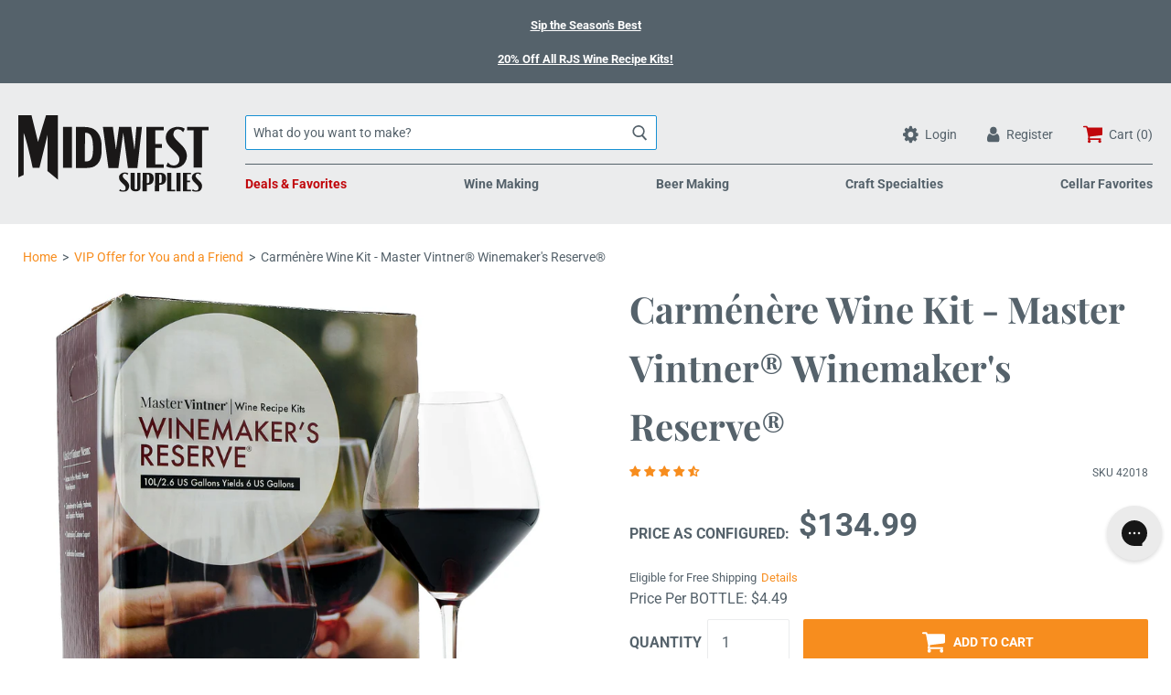

--- FILE ---
content_type: text/html; charset=utf-8
request_url: https://www.midwestsupplies.com/collections/vip-offer/products/carmenere-master-vintner-winemakers-reserve
body_size: 53190
content:
<!doctype html>

<!--[if IE 9 ]><html class="no-js csscalc no-flexbox ie9"><![endif]-->
<!--[if (gt IE 9)|!(IE)]><!--><html class="no-js"><!--<![endif]-->
  <head>


    
    
    <meta charset="utf-8"> 
    <meta http-equiv="X-UA-Compatible" content="IE=edge,chrome=1">
    <meta name="viewport" content="width=device-width, initial-scale=1.0, height=device-height, minimum-scale=1.0, user-scalable=0">

    <title>
      Carménère Wine Kit - Master Vintner® Winemaker&#39;s Reserve® &ndash; Midwest Supplies
    </title>

    
      <meta name="description" content="The original Bordeaux grape, popular long before Merlot or Cabernet, Carménère combines characteristics of both, with rich, fleshy notes of black cherry and dark fruits of Merlot and the cedar/black currant and the expressive tannins of Cabernet.">
    

    <link rel="canonical" href="https://www.midwestsupplies.com/products/carmenere-master-vintner-winemakers-reserve">

    
      <link rel="shortcut icon" href="https://www.midwestsupplies.com/cdn/shop/files/midwest-supplies-logo-favicon-56.png?v=1701284004" type="image/png">
    
    <script>
      var myVar = "\/\/www.midwestsupplies.com\/cdn\/shop\/files\/midwest-supplies-logo-favicon-56.png?v=1701284004"
      var x = //www.midwestsupplies.com/cdn/shop/files/midwest-supplies-logo-favicon-56.png?v=1701284004
      console.log(myVar, x)
      </script>

    <meta name="google-site-verification" content="F3mwkvBMfhN4t_AHTpSHTVlp46sx6dbuooSY1QdlW0o" />
    <meta name="google-site-verification" content="16b0YYw26jEJ0Lja5ag-eQa_km1hxtaz2EBtAlp6Hkg" />
    


  <meta property="og:type" content="product">
  <meta property="og:title" content="Carménère Wine Kit - Master Vintner® Winemaker&#39;s Reserve®">

  
    <meta property="og:image" content="http://www.midwestsupplies.com/cdn/shop/products/master-vintner-winemakers-reserve_pinot_grande.jpg?v=1756926403">
    <meta property="og:image:secure_url" content="https://www.midwestsupplies.com/cdn/shop/products/master-vintner-winemakers-reserve_pinot_grande.jpg?v=1756926403">
  
    <meta property="og:image" content="http://www.midwestsupplies.com/cdn/shop/products/master-vintner-winemakers-reserve_bbdd162d-b407-449c-8f06-ca7c3fdcf400_grande.jpg?v=1756926404">
    <meta property="og:image:secure_url" content="https://www.midwestsupplies.com/cdn/shop/products/master-vintner-winemakers-reserve_bbdd162d-b407-449c-8f06-ca7c3fdcf400_grande.jpg?v=1756926404">
  
    <meta property="og:image" content="http://www.midwestsupplies.com/cdn/shop/products/master-vintner-winemakers-reserve_box-2_51088278-f2e0-4931-a834-84023f77661b_grande.jpg?v=1756926404">
    <meta property="og:image:secure_url" content="https://www.midwestsupplies.com/cdn/shop/products/master-vintner-winemakers-reserve_box-2_51088278-f2e0-4931-a834-84023f77661b_grande.jpg?v=1756926404">
  

  <meta property="og:price:amount" content="134.99">
  <meta property="og:price:currency" content="USD">



  <meta property="og:description" content="The original Bordeaux grape, popular long before Merlot or Cabernet, Carménère combines characteristics of both, with rich, fleshy notes of black cherry and dark fruits of Merlot and the cedar/black currant and the expressive tannins of Cabernet.">


<meta property="og:url" content="https://www.midwestsupplies.com/products/carmenere-master-vintner-winemakers-reserve">
<meta property="og:site_name" content="Midwest Supplies">





<meta name="twitter:card" content="summary">

  <meta name="twitter:title" content="Carménère Wine Kit - Master Vintner® Winemaker's Reserve®">
  <meta name="twitter:description" content="The original Bordeaux grape, popular long before Merlot or Cabernet, Carménère combines characteristics of both, with rich, fleshy notes of black cherry and dark fruits of Merlot and the cedar/black currant and the expressive tannins of Cabernet. Look for a deep scarlet wine with black cherry and berry running to chocolate, spice, smoky notes and hints of violets and roses.
The juicy fruit makes it tempting to drink young, but aging will bring out more structure and elegance. Serve with grilled flank or skirt steak, roast lamb, grilled Portobello mushrooms, or for an amazing flavor sensation, with 70% dark cacao chocolate!
Yield: 6 Gallons">
  <meta name="twitter:image" content="https://www.midwestsupplies.com/cdn/shop/products/master-vintner-winemakers-reserve_pinot_medium.jpg?v=1756926403">
  <meta name="twitter:image:width" content="240">
  <meta name="twitter:image:height" content="240">

    
     
    
    <script>window.performance && window.performance.mark && window.performance.mark('shopify.content_for_header.start');</script><meta id="shopify-digital-wallet" name="shopify-digital-wallet" content="/26334363722/digital_wallets/dialog">
<meta name="shopify-checkout-api-token" content="65481515af649cbf3a0fdc1030682478">
<meta id="in-context-paypal-metadata" data-shop-id="26334363722" data-venmo-supported="true" data-environment="production" data-locale="en_US" data-paypal-v4="true" data-currency="USD">
<link rel="alternate" type="application/json+oembed" href="https://www.midwestsupplies.com/products/carmenere-master-vintner-winemakers-reserve.oembed">
<script async="async" src="/checkouts/internal/preloads.js?locale=en-US"></script>
<link rel="preconnect" href="https://shop.app" crossorigin="anonymous">
<script async="async" src="https://shop.app/checkouts/internal/preloads.js?locale=en-US&shop_id=26334363722" crossorigin="anonymous"></script>
<script id="apple-pay-shop-capabilities" type="application/json">{"shopId":26334363722,"countryCode":"US","currencyCode":"USD","merchantCapabilities":["supports3DS"],"merchantId":"gid:\/\/shopify\/Shop\/26334363722","merchantName":"Midwest Supplies","requiredBillingContactFields":["postalAddress","email","phone"],"requiredShippingContactFields":["postalAddress","email","phone"],"shippingType":"shipping","supportedNetworks":["visa","masterCard","amex","discover","elo","jcb"],"total":{"type":"pending","label":"Midwest Supplies","amount":"1.00"},"shopifyPaymentsEnabled":true,"supportsSubscriptions":true}</script>
<script id="shopify-features" type="application/json">{"accessToken":"65481515af649cbf3a0fdc1030682478","betas":["rich-media-storefront-analytics"],"domain":"www.midwestsupplies.com","predictiveSearch":true,"shopId":26334363722,"locale":"en"}</script>
<script>var Shopify = Shopify || {};
Shopify.shop = "midwestsupplies.myshopify.com";
Shopify.locale = "en";
Shopify.currency = {"active":"USD","rate":"1.0"};
Shopify.country = "US";
Shopify.theme = {"name":"midwestsupplies\/main","id":132155080778,"schema_name":"Focal","schema_version":"7.4.1","theme_store_id":null,"role":"main"};
Shopify.theme.handle = "null";
Shopify.theme.style = {"id":null,"handle":null};
Shopify.cdnHost = "www.midwestsupplies.com/cdn";
Shopify.routes = Shopify.routes || {};
Shopify.routes.root = "/";</script>
<script type="module">!function(o){(o.Shopify=o.Shopify||{}).modules=!0}(window);</script>
<script>!function(o){function n(){var o=[];function n(){o.push(Array.prototype.slice.apply(arguments))}return n.q=o,n}var t=o.Shopify=o.Shopify||{};t.loadFeatures=n(),t.autoloadFeatures=n()}(window);</script>
<script>
  window.ShopifyPay = window.ShopifyPay || {};
  window.ShopifyPay.apiHost = "shop.app\/pay";
  window.ShopifyPay.redirectState = null;
</script>
<script id="shop-js-analytics" type="application/json">{"pageType":"product"}</script>
<script defer="defer" async type="module" src="//www.midwestsupplies.com/cdn/shopifycloud/shop-js/modules/v2/client.init-shop-cart-sync_BT-GjEfc.en.esm.js"></script>
<script defer="defer" async type="module" src="//www.midwestsupplies.com/cdn/shopifycloud/shop-js/modules/v2/chunk.common_D58fp_Oc.esm.js"></script>
<script defer="defer" async type="module" src="//www.midwestsupplies.com/cdn/shopifycloud/shop-js/modules/v2/chunk.modal_xMitdFEc.esm.js"></script>
<script type="module">
  await import("//www.midwestsupplies.com/cdn/shopifycloud/shop-js/modules/v2/client.init-shop-cart-sync_BT-GjEfc.en.esm.js");
await import("//www.midwestsupplies.com/cdn/shopifycloud/shop-js/modules/v2/chunk.common_D58fp_Oc.esm.js");
await import("//www.midwestsupplies.com/cdn/shopifycloud/shop-js/modules/v2/chunk.modal_xMitdFEc.esm.js");

  window.Shopify.SignInWithShop?.initShopCartSync?.({"fedCMEnabled":true,"windoidEnabled":true});

</script>
<script>
  window.Shopify = window.Shopify || {};
  if (!window.Shopify.featureAssets) window.Shopify.featureAssets = {};
  window.Shopify.featureAssets['shop-js'] = {"shop-cart-sync":["modules/v2/client.shop-cart-sync_DZOKe7Ll.en.esm.js","modules/v2/chunk.common_D58fp_Oc.esm.js","modules/v2/chunk.modal_xMitdFEc.esm.js"],"init-fed-cm":["modules/v2/client.init-fed-cm_B6oLuCjv.en.esm.js","modules/v2/chunk.common_D58fp_Oc.esm.js","modules/v2/chunk.modal_xMitdFEc.esm.js"],"shop-cash-offers":["modules/v2/client.shop-cash-offers_D2sdYoxE.en.esm.js","modules/v2/chunk.common_D58fp_Oc.esm.js","modules/v2/chunk.modal_xMitdFEc.esm.js"],"shop-login-button":["modules/v2/client.shop-login-button_QeVjl5Y3.en.esm.js","modules/v2/chunk.common_D58fp_Oc.esm.js","modules/v2/chunk.modal_xMitdFEc.esm.js"],"pay-button":["modules/v2/client.pay-button_DXTOsIq6.en.esm.js","modules/v2/chunk.common_D58fp_Oc.esm.js","modules/v2/chunk.modal_xMitdFEc.esm.js"],"shop-button":["modules/v2/client.shop-button_DQZHx9pm.en.esm.js","modules/v2/chunk.common_D58fp_Oc.esm.js","modules/v2/chunk.modal_xMitdFEc.esm.js"],"avatar":["modules/v2/client.avatar_BTnouDA3.en.esm.js"],"init-windoid":["modules/v2/client.init-windoid_CR1B-cfM.en.esm.js","modules/v2/chunk.common_D58fp_Oc.esm.js","modules/v2/chunk.modal_xMitdFEc.esm.js"],"init-shop-for-new-customer-accounts":["modules/v2/client.init-shop-for-new-customer-accounts_C_vY_xzh.en.esm.js","modules/v2/client.shop-login-button_QeVjl5Y3.en.esm.js","modules/v2/chunk.common_D58fp_Oc.esm.js","modules/v2/chunk.modal_xMitdFEc.esm.js"],"init-shop-email-lookup-coordinator":["modules/v2/client.init-shop-email-lookup-coordinator_BI7n9ZSv.en.esm.js","modules/v2/chunk.common_D58fp_Oc.esm.js","modules/v2/chunk.modal_xMitdFEc.esm.js"],"init-shop-cart-sync":["modules/v2/client.init-shop-cart-sync_BT-GjEfc.en.esm.js","modules/v2/chunk.common_D58fp_Oc.esm.js","modules/v2/chunk.modal_xMitdFEc.esm.js"],"shop-toast-manager":["modules/v2/client.shop-toast-manager_DiYdP3xc.en.esm.js","modules/v2/chunk.common_D58fp_Oc.esm.js","modules/v2/chunk.modal_xMitdFEc.esm.js"],"init-customer-accounts":["modules/v2/client.init-customer-accounts_D9ZNqS-Q.en.esm.js","modules/v2/client.shop-login-button_QeVjl5Y3.en.esm.js","modules/v2/chunk.common_D58fp_Oc.esm.js","modules/v2/chunk.modal_xMitdFEc.esm.js"],"init-customer-accounts-sign-up":["modules/v2/client.init-customer-accounts-sign-up_iGw4briv.en.esm.js","modules/v2/client.shop-login-button_QeVjl5Y3.en.esm.js","modules/v2/chunk.common_D58fp_Oc.esm.js","modules/v2/chunk.modal_xMitdFEc.esm.js"],"shop-follow-button":["modules/v2/client.shop-follow-button_CqMgW2wH.en.esm.js","modules/v2/chunk.common_D58fp_Oc.esm.js","modules/v2/chunk.modal_xMitdFEc.esm.js"],"checkout-modal":["modules/v2/client.checkout-modal_xHeaAweL.en.esm.js","modules/v2/chunk.common_D58fp_Oc.esm.js","modules/v2/chunk.modal_xMitdFEc.esm.js"],"shop-login":["modules/v2/client.shop-login_D91U-Q7h.en.esm.js","modules/v2/chunk.common_D58fp_Oc.esm.js","modules/v2/chunk.modal_xMitdFEc.esm.js"],"lead-capture":["modules/v2/client.lead-capture_BJmE1dJe.en.esm.js","modules/v2/chunk.common_D58fp_Oc.esm.js","modules/v2/chunk.modal_xMitdFEc.esm.js"],"payment-terms":["modules/v2/client.payment-terms_Ci9AEqFq.en.esm.js","modules/v2/chunk.common_D58fp_Oc.esm.js","modules/v2/chunk.modal_xMitdFEc.esm.js"]};
</script>
<script>(function() {
  var isLoaded = false;
  function asyncLoad() {
    if (isLoaded) return;
    isLoaded = true;
    var urls = ["https:\/\/static.rechargecdn.com\/assets\/js\/widget.min.js?shop=midwestsupplies.myshopify.com","https:\/\/config.gorgias.chat\/bundle-loader\/01GYCBTPRKHEJ57R1JXF5DSN2E?source=shopify1click\u0026shop=midwestsupplies.myshopify.com","https:\/\/searchanise-ef84.kxcdn.com\/widgets\/shopify\/init.js?a=4E8c9j7T7v\u0026shop=midwestsupplies.myshopify.com","https:\/\/cdn.9gtb.com\/loader.js?g_cvt_id=8f36d66a-98bd-48a0-8fc0-fbe5faf8dfa2\u0026shop=midwestsupplies.myshopify.com"];
    for (var i = 0; i < urls.length; i++) {
      var s = document.createElement('script');
      s.type = 'text/javascript';
      s.async = true;
      s.src = urls[i];
      var x = document.getElementsByTagName('script')[0];
      x.parentNode.insertBefore(s, x);
    }
  };
  if(window.attachEvent) {
    window.attachEvent('onload', asyncLoad);
  } else {
    window.addEventListener('load', asyncLoad, false);
  }
})();</script>
<script id="__st">var __st={"a":26334363722,"offset":-21600,"reqid":"2eb4e4eb-c4e7-4c18-af26-d924168d69c8-1769473553","pageurl":"www.midwestsupplies.com\/collections\/vip-offer\/products\/carmenere-master-vintner-winemakers-reserve","u":"f6d5ddb9f963","p":"product","rtyp":"product","rid":4300557025354};</script>
<script>window.ShopifyPaypalV4VisibilityTracking = true;</script>
<script id="captcha-bootstrap">!function(){'use strict';const t='contact',e='account',n='new_comment',o=[[t,t],['blogs',n],['comments',n],[t,'customer']],c=[[e,'customer_login'],[e,'guest_login'],[e,'recover_customer_password'],[e,'create_customer']],r=t=>t.map((([t,e])=>`form[action*='/${t}']:not([data-nocaptcha='true']) input[name='form_type'][value='${e}']`)).join(','),a=t=>()=>t?[...document.querySelectorAll(t)].map((t=>t.form)):[];function s(){const t=[...o],e=r(t);return a(e)}const i='password',u='form_key',d=['recaptcha-v3-token','g-recaptcha-response','h-captcha-response',i],f=()=>{try{return window.sessionStorage}catch{return}},m='__shopify_v',_=t=>t.elements[u];function p(t,e,n=!1){try{const o=window.sessionStorage,c=JSON.parse(o.getItem(e)),{data:r}=function(t){const{data:e,action:n}=t;return t[m]||n?{data:e,action:n}:{data:t,action:n}}(c);for(const[e,n]of Object.entries(r))t.elements[e]&&(t.elements[e].value=n);n&&o.removeItem(e)}catch(o){console.error('form repopulation failed',{error:o})}}const l='form_type',E='cptcha';function T(t){t.dataset[E]=!0}const w=window,h=w.document,L='Shopify',v='ce_forms',y='captcha';let A=!1;((t,e)=>{const n=(g='f06e6c50-85a8-45c8-87d0-21a2b65856fe',I='https://cdn.shopify.com/shopifycloud/storefront-forms-hcaptcha/ce_storefront_forms_captcha_hcaptcha.v1.5.2.iife.js',D={infoText:'Protected by hCaptcha',privacyText:'Privacy',termsText:'Terms'},(t,e,n)=>{const o=w[L][v],c=o.bindForm;if(c)return c(t,g,e,D).then(n);var r;o.q.push([[t,g,e,D],n]),r=I,A||(h.body.append(Object.assign(h.createElement('script'),{id:'captcha-provider',async:!0,src:r})),A=!0)});var g,I,D;w[L]=w[L]||{},w[L][v]=w[L][v]||{},w[L][v].q=[],w[L][y]=w[L][y]||{},w[L][y].protect=function(t,e){n(t,void 0,e),T(t)},Object.freeze(w[L][y]),function(t,e,n,w,h,L){const[v,y,A,g]=function(t,e,n){const i=e?o:[],u=t?c:[],d=[...i,...u],f=r(d),m=r(i),_=r(d.filter((([t,e])=>n.includes(e))));return[a(f),a(m),a(_),s()]}(w,h,L),I=t=>{const e=t.target;return e instanceof HTMLFormElement?e:e&&e.form},D=t=>v().includes(t);t.addEventListener('submit',(t=>{const e=I(t);if(!e)return;const n=D(e)&&!e.dataset.hcaptchaBound&&!e.dataset.recaptchaBound,o=_(e),c=g().includes(e)&&(!o||!o.value);(n||c)&&t.preventDefault(),c&&!n&&(function(t){try{if(!f())return;!function(t){const e=f();if(!e)return;const n=_(t);if(!n)return;const o=n.value;o&&e.removeItem(o)}(t);const e=Array.from(Array(32),(()=>Math.random().toString(36)[2])).join('');!function(t,e){_(t)||t.append(Object.assign(document.createElement('input'),{type:'hidden',name:u})),t.elements[u].value=e}(t,e),function(t,e){const n=f();if(!n)return;const o=[...t.querySelectorAll(`input[type='${i}']`)].map((({name:t})=>t)),c=[...d,...o],r={};for(const[a,s]of new FormData(t).entries())c.includes(a)||(r[a]=s);n.setItem(e,JSON.stringify({[m]:1,action:t.action,data:r}))}(t,e)}catch(e){console.error('failed to persist form',e)}}(e),e.submit())}));const S=(t,e)=>{t&&!t.dataset[E]&&(n(t,e.some((e=>e===t))),T(t))};for(const o of['focusin','change'])t.addEventListener(o,(t=>{const e=I(t);D(e)&&S(e,y())}));const B=e.get('form_key'),M=e.get(l),P=B&&M;t.addEventListener('DOMContentLoaded',(()=>{const t=y();if(P)for(const e of t)e.elements[l].value===M&&p(e,B);[...new Set([...A(),...v().filter((t=>'true'===t.dataset.shopifyCaptcha))])].forEach((e=>S(e,t)))}))}(h,new URLSearchParams(w.location.search),n,t,e,['guest_login'])})(!0,!0)}();</script>
<script integrity="sha256-4kQ18oKyAcykRKYeNunJcIwy7WH5gtpwJnB7kiuLZ1E=" data-source-attribution="shopify.loadfeatures" defer="defer" src="//www.midwestsupplies.com/cdn/shopifycloud/storefront/assets/storefront/load_feature-a0a9edcb.js" crossorigin="anonymous"></script>
<script crossorigin="anonymous" defer="defer" src="//www.midwestsupplies.com/cdn/shopifycloud/storefront/assets/shopify_pay/storefront-65b4c6d7.js?v=20250812"></script>
<script data-source-attribution="shopify.dynamic_checkout.dynamic.init">var Shopify=Shopify||{};Shopify.PaymentButton=Shopify.PaymentButton||{isStorefrontPortableWallets:!0,init:function(){window.Shopify.PaymentButton.init=function(){};var t=document.createElement("script");t.src="https://www.midwestsupplies.com/cdn/shopifycloud/portable-wallets/latest/portable-wallets.en.js",t.type="module",document.head.appendChild(t)}};
</script>
<script data-source-attribution="shopify.dynamic_checkout.buyer_consent">
  function portableWalletsHideBuyerConsent(e){var t=document.getElementById("shopify-buyer-consent"),n=document.getElementById("shopify-subscription-policy-button");t&&n&&(t.classList.add("hidden"),t.setAttribute("aria-hidden","true"),n.removeEventListener("click",e))}function portableWalletsShowBuyerConsent(e){var t=document.getElementById("shopify-buyer-consent"),n=document.getElementById("shopify-subscription-policy-button");t&&n&&(t.classList.remove("hidden"),t.removeAttribute("aria-hidden"),n.addEventListener("click",e))}window.Shopify?.PaymentButton&&(window.Shopify.PaymentButton.hideBuyerConsent=portableWalletsHideBuyerConsent,window.Shopify.PaymentButton.showBuyerConsent=portableWalletsShowBuyerConsent);
</script>
<script data-source-attribution="shopify.dynamic_checkout.cart.bootstrap">document.addEventListener("DOMContentLoaded",(function(){function t(){return document.querySelector("shopify-accelerated-checkout-cart, shopify-accelerated-checkout")}if(t())Shopify.PaymentButton.init();else{new MutationObserver((function(e,n){t()&&(Shopify.PaymentButton.init(),n.disconnect())})).observe(document.body,{childList:!0,subtree:!0})}}));
</script>
<link id="shopify-accelerated-checkout-styles" rel="stylesheet" media="screen" href="https://www.midwestsupplies.com/cdn/shopifycloud/portable-wallets/latest/accelerated-checkout-backwards-compat.css" crossorigin="anonymous">
<style id="shopify-accelerated-checkout-cart">
        #shopify-buyer-consent {
  margin-top: 1em;
  display: inline-block;
  width: 100%;
}

#shopify-buyer-consent.hidden {
  display: none;
}

#shopify-subscription-policy-button {
  background: none;
  border: none;
  padding: 0;
  text-decoration: underline;
  font-size: inherit;
  cursor: pointer;
}

#shopify-subscription-policy-button::before {
  box-shadow: none;
}

      </style>

<script>window.performance && window.performance.mark && window.performance.mark('shopify.content_for_header.end');</script>

<script>
    window.BOLD = window.BOLD || {};
    window.BOLD.options = {settings: {v1_variant_mode : true, hybrid_fix_auto_insert_inputs: true}};
</script>
<script>window.BOLD = window.BOLD || {};
    window.BOLD.common = window.BOLD.common || {};
    window.BOLD.common.Shopify = window.BOLD.common.Shopify || {};
    window.BOLD.common.Shopify.shop = {
      domain: 'www.midwestsupplies.com',
      permanent_domain: 'midwestsupplies.myshopify.com',
      url: 'https://www.midwestsupplies.com',
      secure_url: 'https://www.midwestsupplies.com',
      money_format: "${{amount}}",
      currency: "USD"
    };
    window.BOLD.common.Shopify.customer = {
      id: null,
      tags: null,
    };
    window.BOLD.common.Shopify.cart = {"note":null,"attributes":{},"original_total_price":0,"total_price":0,"total_discount":0,"total_weight":0.0,"item_count":0,"items":[],"requires_shipping":false,"currency":"USD","items_subtotal_price":0,"cart_level_discount_applications":[],"checkout_charge_amount":0};
    window.BOLD.common.template = 'product';window.BOLD.common.Shopify.formatMoney = function(money, format) {
        function n(t, e) {
            return "undefined" == typeof t ? e : t
        }
        function r(t, e, r, i) {
            if (e = n(e, 2),
                r = n(r, ","),
                i = n(i, "."),
            isNaN(t) || null == t)
                return 0;
            t = (t / 100).toFixed(e);
            var o = t.split(".")
                , a = o[0].replace(/(\d)(?=(\d\d\d)+(?!\d))/g, "$1" + r)
                , s = o[1] ? i + o[1] : "";
            return a + s
        }
        "string" == typeof money && (money = money.replace(".", ""));
        var i = ""
            , o = /\{\{\s*(\w+)\s*\}\}/
            , a = format || window.BOLD.common.Shopify.shop.money_format || window.Shopify.money_format || "$ {{ amount }}";
        switch (a.match(o)[1]) {
            case "amount":
                i = r(money, 2, ",", ".");
                break;
            case "amount_no_decimals":
                i = r(money, 0, ",", ".");
                break;
            case "amount_with_comma_separator":
                i = r(money, 2, ".", ",");
                break;
            case "amount_no_decimals_with_comma_separator":
                i = r(money, 0, ".", ",");
                break;
            case "amount_with_space_separator":
                i = r(money, 2, " ", ",");
                break;
            case "amount_no_decimals_with_space_separator":
                i = r(money, 0, " ", ",");
                break;
            case "amount_with_apostrophe_separator":
                i = r(money, 2, "'", ".");
                break;
        }
        return a.replace(o, i);
    };
    window.BOLD.common.Shopify.saveProduct = function (handle, product) {
      if (typeof handle === 'string' && typeof window.BOLD.common.Shopify.products[handle] === 'undefined') {
        if (typeof product === 'number') {
          window.BOLD.common.Shopify.handles[product] = handle;
          product = { id: product };
        }
        window.BOLD.common.Shopify.products[handle] = product;
      }
    };
    window.BOLD.common.Shopify.saveVariant = function (variant_id, variant) {
      if (typeof variant_id === 'number' && typeof window.BOLD.common.Shopify.variants[variant_id] === 'undefined') {
        window.BOLD.common.Shopify.variants[variant_id] = variant;
      }
    };window.BOLD.common.Shopify.products = window.BOLD.common.Shopify.products || {};
    window.BOLD.common.Shopify.variants = window.BOLD.common.Shopify.variants || {};
    window.BOLD.common.Shopify.handles = window.BOLD.common.Shopify.handles || {};window.BOLD.common.Shopify.handle = "carmenere-master-vintner-winemakers-reserve"
window.BOLD.common.Shopify.saveProduct("carmenere-master-vintner-winemakers-reserve", 4300557025354);window.BOLD.common.Shopify.saveVariant(30973116416074, { product_id: 4300557025354, product_handle: "carmenere-master-vintner-winemakers-reserve", price: 13499, group_id: '', csp_metafield: {}});window.BOLD.apps_installed = {"Product Options":2} || {};window.BOLD.common.Shopify.saveProduct("sommelier-select-chilean-malbec", 4300550340682);window.BOLD.common.Shopify.saveVariant(30973102817354, { product_id: 4300550340682, product_handle: "sommelier-select-chilean-malbec", price: 22499, group_id: '', csp_metafield: {}});window.BOLD.common.Shopify.saveProduct("argentine-trio-kit-rjs-cru-select", 4300567740490);window.BOLD.common.Shopify.saveVariant(30973139714122, { product_id: 4300567740490, product_handle: "argentine-trio-kit-rjs-cru-select", price: 19499, group_id: '', csp_metafield: {}});window.BOLD.common.Shopify.saveProduct("australian-cabernet-sauvignon-rjs-grand-cru", 4300567937098);window.BOLD.common.Shopify.saveVariant(30973139910730, { product_id: 4300567937098, product_handle: "australian-cabernet-sauvignon-rjs-grand-cru", price: 14999, group_id: '', csp_metafield: {}});window.BOLD.common.Shopify.saveProduct("california-trinity-red-world-vineyard", 4300642943050);window.BOLD.common.Shopify.saveVariant(30973311713354, { product_id: 4300642943050, product_handle: "california-trinity-red-world-vineyard", price: 15499, group_id: '', csp_metafield: {}});window.BOLD.common.Shopify.saveProduct("irish-red-ale-extract-kit", 4300443713610);window.BOLD.common.Shopify.saveVariant(30972888776778, { product_id: 4300443713610, product_handle: "irish-red-ale-extract-kit", price: 3999, group_id: '', csp_metafield: {}});window.BOLD.common.Shopify.saveProduct("irish-red-ale-all-grain-recipe-kit", 4300453412938);window.BOLD.common.Shopify.saveVariant(31004610297930, { product_id: 4300453412938, product_handle: "irish-red-ale-all-grain-recipe-kit", price: 3499, group_id: '', csp_metafield: {}});window.BOLD.common.Shopify.saveVariant(31004610330698, { product_id: 4300453412938, product_handle: "irish-red-ale-all-grain-recipe-kit", price: 3499, group_id: '', csp_metafield: {}});window.BOLD.common.Shopify.saveProduct("sierra-madre-pale-ale-extract-kit", 4300455608394);window.BOLD.common.Shopify.saveVariant(40067916726346, { product_id: 4300455608394, product_handle: "sierra-madre-pale-ale-extract-kit", price: 4499, group_id: '', csp_metafield: {}});window.BOLD.common.Shopify.saveProduct("sierra-madre-pale-ale-all-grain-kit", 4300455575626);window.BOLD.common.Shopify.saveVariant(31004614197322, { product_id: 4300455575626, product_handle: "sierra-madre-pale-ale-all-grain-kit", price: 3999, group_id: '', csp_metafield: {}});window.BOLD.common.Shopify.saveVariant(31004614230090, { product_id: 4300455575626, product_handle: "sierra-madre-pale-ale-all-grain-kit", price: 3999, group_id: '', csp_metafield: {}});window.BOLD.common.Shopify.saveProduct("carmenere-master-vintner-winemakers-reserve", 4300557025354);window.BOLD.common.Shopify.saveVariant(30973116416074, { product_id: 4300557025354, product_handle: "carmenere-master-vintner-winemakers-reserve", price: 13499, group_id: '', csp_metafield: {}});window.BOLD.common.Shopify.saveProduct("california-chardonnay-kit-rjs-grand-cru-international", 4300566364234);window.BOLD.common.Shopify.saveVariant(30973137813578, { product_id: 4300566364234, product_handle: "california-chardonnay-kit-rjs-grand-cru-international", price: 14999, group_id: '', csp_metafield: {}});window.BOLD.common.Shopify.saveProduct("chilean-merlot-rjs-cellar-classic-winery-series", 4300563972170);window.BOLD.common.Shopify.saveVariant(30973134274634, { product_id: 4300563972170, product_handle: "chilean-merlot-rjs-cellar-classic-winery-series", price: 25499, group_id: '', csp_metafield: {}});window.BOLD.common.Shopify.saveProduct("american-amber-ale-extract-kit", 4300452757578);window.BOLD.common.Shopify.saveVariant(30972906111050, { product_id: 4300452757578, product_handle: "american-amber-ale-extract-kit", price: 4499, group_id: '', csp_metafield: {}});window.BOLD.common.Shopify.saveProduct("american-amber-ale-all-grain-kit", 4300452659274);window.BOLD.common.Shopify.saveVariant(31004604334154, { product_id: 4300452659274, product_handle: "american-amber-ale-all-grain-kit", price: 3999, group_id: '', csp_metafield: {}});window.BOLD.common.Shopify.saveVariant(31004604399690, { product_id: 4300452659274, product_handle: "american-amber-ale-all-grain-kit", price: 3999, group_id: '', csp_metafield: {}});window.BOLD.common.Shopify.saveProduct("dry-irish-stout-extract-kit", 4300452200522);window.BOLD.common.Shopify.saveVariant(30972905095242, { product_id: 4300452200522, product_handle: "dry-irish-stout-extract-kit", price: 3999, group_id: '', csp_metafield: {}});window.BOLD.common.Shopify.saveProduct("dry-irish-stout-all-grain-kit", 4300452167754);window.BOLD.common.Shopify.saveVariant(31004607414346, { product_id: 4300452167754, product_handle: "dry-irish-stout-all-grain-kit", price: 3499, group_id: '', csp_metafield: {}});window.BOLD.common.Shopify.saveVariant(31004607447114, { product_id: 4300452167754, product_handle: "dry-irish-stout-all-grain-kit", price: 3499, group_id: '', csp_metafield: {}});window.BOLD.common.Shopify.saveProduct("dead-ringer-ipa-extract-kit", 4300448104522);window.BOLD.common.Shopify.saveVariant(30972897099850, { product_id: 4300448104522, product_handle: "dead-ringer-ipa-extract-kit", price: 5999, group_id: '', csp_metafield: {}});window.BOLD.common.Shopify.saveProduct("dead-ringer-ipa-all-grain-kit", 4300448071754);window.BOLD.common.Shopify.saveVariant(31004607217738, { product_id: 4300448071754, product_handle: "dead-ringer-ipa-all-grain-kit", price: 5499, group_id: '', csp_metafield: {}});window.BOLD.common.Shopify.saveVariant(31004607250506, { product_id: 4300448071754, product_handle: "dead-ringer-ipa-all-grain-kit", price: 5499, group_id: '', csp_metafield: {}});window.BOLD.common.Shopify.saveProduct("chocolate-milk-stout-extract-kit", 4300455084106);window.BOLD.common.Shopify.saveVariant(30972911288394, { product_id: 4300455084106, product_handle: "chocolate-milk-stout-extract-kit", price: 5499, group_id: '', csp_metafield: {}});window.BOLD.common.Shopify.saveProduct("chocolate-milk-stout-all-grain-kit", 4300455051338);window.BOLD.common.Shopify.saveVariant(31004606562378, { product_id: 4300455051338, product_handle: "chocolate-milk-stout-all-grain-kit", price: 4999, group_id: '', csp_metafield: {}});window.BOLD.common.Shopify.saveVariant(31004606595146, { product_id: 4300455051338, product_handle: "chocolate-milk-stout-all-grain-kit", price: 4999, group_id: '', csp_metafield: {}});window.BOLD.common.Shopify.saveProduct("caribou-slobber-extract-kit", 4300446498890);window.BOLD.common.Shopify.saveVariant(30972893855818, { product_id: 4300446498890, product_handle: "caribou-slobber-extract-kit", price: 5499, group_id: '', csp_metafield: {}});window.BOLD.common.Shopify.saveProduct("caribou-slobber-all-grain-kit", 4300446466122);window.BOLD.common.Shopify.saveVariant(31004605972554, { product_id: 4300446466122, product_handle: "caribou-slobber-all-grain-kit", price: 4999, group_id: '', csp_metafield: {}});window.BOLD.common.Shopify.saveVariant(31004606005322, { product_id: 4300446466122, product_handle: "caribou-slobber-all-grain-kit", price: 4999, group_id: '', csp_metafield: {}});window.BOLD.common.Shopify.saveProduct("kama-citra-session-ipa-recipe-kit", 4300445679690);window.BOLD.common.Shopify.saveVariant(40067918364746, { product_id: 4300445679690, product_handle: "kama-citra-session-ipa-recipe-kit", price: 4999, group_id: '', csp_metafield: {}});window.BOLD.common.Shopify.saveProduct("kama-citra-session-ipa-all-grain-recipe-kit", 4300445646922);window.BOLD.common.Shopify.saveVariant(31004610625610, { product_id: 4300445646922, product_handle: "kama-citra-session-ipa-all-grain-recipe-kit", price: 4499, group_id: '', csp_metafield: {}});window.BOLD.common.Shopify.saveVariant(31004610658378, { product_id: 4300445646922, product_handle: "kama-citra-session-ipa-all-grain-recipe-kit", price: 4499, group_id: '', csp_metafield: {}});window.BOLD.common.Shopify.saveProduct("bavarian-hefe-weizen-extract-kit", 4300450005066);window.BOLD.common.Shopify.saveVariant(30972902113354, { product_id: 4300450005066, product_handle: "bavarian-hefe-weizen-extract-kit", price: 3999, group_id: '', csp_metafield: {}});window.BOLD.common.Shopify.saveProduct("bavarian-hefe-weizen-all-grain-kit", 4300449939530);window.BOLD.common.Shopify.saveVariant(31004604891210, { product_id: 4300449939530, product_handle: "bavarian-hefe-weizen-all-grain-kit", price: 3499, group_id: '', csp_metafield: {}});window.BOLD.common.Shopify.saveVariant(31004604923978, { product_id: 4300449939530, product_handle: "bavarian-hefe-weizen-all-grain-kit", price: 3499, group_id: '', csp_metafield: {}});window.BOLD.common.Shopify.saveProduct("fruit-bazooka-new-england-ipa-extract-beer-recipe-kit", 4300423659594);window.BOLD.common.Shopify.saveVariant(30972835496010, { product_id: 4300423659594, product_handle: "fruit-bazooka-new-england-ipa-extract-beer-recipe-kit", price: 6999, group_id: '', csp_metafield: {}});window.BOLD.common.Shopify.saveProduct("fruit-bazooka-new-england-ipa-all-grain-beer-recipe-kit", 4300423626826);window.BOLD.common.Shopify.saveVariant(31004608528458, { product_id: 4300423626826, product_handle: "fruit-bazooka-new-england-ipa-all-grain-beer-recipe-kit", price: 6499, group_id: '', csp_metafield: {}});window.BOLD.common.Shopify.saveVariant(31004608561226, { product_id: 4300423626826, product_handle: "fruit-bazooka-new-england-ipa-all-grain-beer-recipe-kit", price: 6499, group_id: '', csp_metafield: {}});window.BOLD.common.Shopify.saveProduct("elegant-bastard-american-strong-ale", 4300561121354);window.BOLD.common.Shopify.saveVariant(30973129588810, { product_id: 4300561121354, product_handle: "elegant-bastard-american-strong-ale", price: 5499, group_id: '', csp_metafield: {}});window.BOLD.common.Shopify.saveProduct("dragon-s-silk-imperial-stout-extract-kit", 4300434866250);window.BOLD.common.Shopify.saveVariant(30972865740874, { product_id: 4300434866250, product_handle: "dragon-s-silk-imperial-stout-extract-kit", price: 7499, group_id: '', csp_metafield: {}});window.BOLD.common.Shopify.saveProduct("bourbon-barrel-porter-extract-kit", 4300447744074);window.BOLD.common.Shopify.saveVariant(40067918069834, { product_id: 4300447744074, product_handle: "bourbon-barrel-porter-extract-kit", price: 6499, group_id: '', csp_metafield: {}});window.BOLD.common.Shopify.saveProduct("bourbon-barrel-porter-all-grain-kit", 4300447645770);window.BOLD.common.Shopify.saveVariant(31004605513802, { product_id: 4300447645770, product_handle: "bourbon-barrel-porter-all-grain-kit", price: 5999, group_id: '', csp_metafield: {}});window.BOLD.common.Shopify.saveVariant(31004605546570, { product_id: 4300447645770, product_handle: "bourbon-barrel-porter-all-grain-kit", price: 5999, group_id: '', csp_metafield: {}});window.BOLD.common.Shopify.saveProduct("czech-pilsner-extract-kit", 4300448923722);window.BOLD.common.Shopify.saveVariant(40067917873226, { product_id: 4300448923722, product_handle: "czech-pilsner-extract-kit", price: 4499, group_id: '', csp_metafield: {}});window.BOLD.common.Shopify.saveProduct("czech-pilsner-all-grain-kit", 4300448858186);window.BOLD.common.Shopify.saveVariant(31004606890058, { product_id: 4300448858186, product_handle: "czech-pilsner-all-grain-kit", price: 3999, group_id: '', csp_metafield: {}});window.BOLD.common.Shopify.saveVariant(31004606922826, { product_id: 4300448858186, product_handle: "czech-pilsner-all-grain-kit", price: 3999, group_id: '', csp_metafield: {}});window.BOLD.common.Shopify.saveProduct("phat-tyre-ale-extract-kit", 4300448301130);window.BOLD.common.Shopify.saveVariant(30972897263690, { product_id: 4300448301130, product_handle: "phat-tyre-ale-extract-kit", price: 4499, group_id: '', csp_metafield: {}});window.BOLD.common.Shopify.saveProduct("phat-tyre-amber-ale-all-grain-kit", 4300448268362);window.BOLD.common.Shopify.saveVariant(31004613279818, { product_id: 4300448268362, product_handle: "phat-tyre-amber-ale-all-grain-kit", price: 3999, group_id: '', csp_metafield: {}});window.BOLD.common.Shopify.saveVariant(31004613312586, { product_id: 4300448268362, product_handle: "phat-tyre-amber-ale-all-grain-kit", price: 3999, group_id: '', csp_metafield: {}});window.BOLD.common.Shopify.saveProduct("hazy-eights-double-new-england-ipa-extract-beer-recipe-kit", 4352998899786);window.BOLD.common.Shopify.saveVariant(31171355344970, { product_id: 4352998899786, product_handle: "hazy-eights-double-new-england-ipa-extract-beer-recipe-kit", price: 7499, group_id: '', csp_metafield: {}});window.BOLD.common.Shopify.saveProduct("hazy-eights-double-new-england-ipa-all-grain-beer-recipe-kit", 4353027702858);window.BOLD.common.Shopify.saveVariant(31171442835530, { product_id: 4353027702858, product_handle: "hazy-eights-double-new-england-ipa-all-grain-beer-recipe-kit", price: 6999, group_id: '', csp_metafield: {}});window.BOLD.common.Shopify.saveVariant(31171442868298, { product_id: 4353027702858, product_handle: "hazy-eights-double-new-england-ipa-all-grain-beer-recipe-kit", price: 6999, group_id: '', csp_metafield: {}});window.BOLD.common.Shopify.saveProduct("mosaic-ipa-recipe-kit", 4300445057098);window.BOLD.common.Shopify.saveVariant(30972891398218, { product_id: 4300445057098, product_handle: "mosaic-ipa-recipe-kit", price: 5999, group_id: '', csp_metafield: {}});window.BOLD.common.Shopify.saveProduct("mosaic-ipa-all-grain-recipe-kit", 4300445024330);window.BOLD.common.Shopify.saveVariant(31004611674186, { product_id: 4300445024330, product_handle: "mosaic-ipa-all-grain-recipe-kit", price: 5499, group_id: '', csp_metafield: {}});window.BOLD.common.Shopify.saveVariant(31004611706954, { product_id: 4300445024330, product_handle: "mosaic-ipa-all-grain-recipe-kit", price: 5499, group_id: '', csp_metafield: {}});window.BOLD.common.Shopify.saveProduct("storm-the-bastille-imperial-farmhouse-ale-kit", 4300444827722);window.BOLD.common.Shopify.saveVariant(30972891103306, { product_id: 4300444827722, product_handle: "storm-the-bastille-imperial-farmhouse-ale-kit", price: 7999, group_id: '', csp_metafield: {}});window.BOLD.common.Shopify.saveProduct("storm-the-bastille-all-grain-farmhouse-ale-kit", 4300444696650);window.BOLD.common.Shopify.saveVariant(31004617506890, { product_id: 4300444696650, product_handle: "storm-the-bastille-all-grain-farmhouse-ale-kit", price: 7499, group_id: '', csp_metafield: {}});window.BOLD.common.Shopify.saveVariant(31004617539658, { product_id: 4300444696650, product_handle: "storm-the-bastille-all-grain-farmhouse-ale-kit", price: 7499, group_id: '', csp_metafield: {}});window.BOLD.common.Shopify.saveProduct("dragon-s-silk-imperial-stout-all-grain-kit", 4300434931786);window.BOLD.common.Shopify.saveVariant(31004607348810, { product_id: 4300434931786, product_handle: "dragon-s-silk-imperial-stout-all-grain-kit", price: 6999, group_id: '', csp_metafield: {}});window.BOLD.common.Shopify.saveVariant(31004607381578, { product_id: 4300434931786, product_handle: "dragon-s-silk-imperial-stout-all-grain-kit", price: 6999, group_id: '', csp_metafield: {}});window.BOLD.common.Shopify.saveProduct("elegant-bastard-american-strong-ale-all-grain-kit", 4300561154122);window.BOLD.common.Shopify.saveVariant(39289052430410, { product_id: 4300561154122, product_handle: "elegant-bastard-american-strong-ale-all-grain-kit", price: 4999, group_id: '', csp_metafield: {}});window.BOLD.common.Shopify.saveVariant(39289052463178, { product_id: 4300561154122, product_handle: "elegant-bastard-american-strong-ale-all-grain-kit", price: 4999, group_id: '', csp_metafield: {}});window.BOLD.common.Shopify.saveProduct("sommelier-select-old-vine-cabernet-with-skins", 4300550078538);window.BOLD.common.Shopify.saveVariant(30973102424138, { product_id: 4300550078538, product_handle: "sommelier-select-old-vine-cabernet-with-skins", price: 22499, group_id: '', csp_metafield: {}});window.BOLD.common.Shopify.metafields = window.BOLD.common.Shopify.metafields || {};window.BOLD.common.Shopify.metafields["bold_rp"] = {};window.BOLD.common.Shopify.metafields["bold_csp_defaults"] = {};window.BOLD.common.cacheParams = window.BOLD.common.cacheParams || {};
    window.BOLD.common.cacheParams.options = 1668012159;
</script>

<script>
    window.BOLD.common.cacheParams.options = 1769031439;
</script>
<link href="//www.midwestsupplies.com/cdn/shop/t/37/assets/bold-options.css?v=183456226462157094871731340653" rel="stylesheet" type="text/css" media="all" />
<script defer src="https://options.shopapps.site/js/options.js"></script><link href="//www.midwestsupplies.com/cdn/shop/t/37/assets/theme.scss.css?v=133553041630066993481762094697" rel="stylesheet" type="text/css" media="all" />
    <script src="//www.midwestsupplies.com/cdn/shop/t/37/assets/lazysizes.min.js?v=174358363404432586981731340655" async></script>
    <style>
      .ot-bnr-logo {
        display:none !important;
      }
    </style>

    <script src="https://ajax.googleapis.com/ajax/libs/jquery/3.6.0/jquery.min.js"></script>
    
    <script>
      // This allows to expose several variables to the global scope, to be used in scripts
      window.theme = {
        template: "product",
        currentPage: 1,
        localeRootUrl: '',
        shopCurrency: "USD",
        moneyFormat: "${{amount}}",
        moneyWithCurrencyFormat: "${{amount}} USD",
        collectionSortBy: "manual"
      };

      window.languages = {
        autocompleteStartingAt: "Starting at",
        autocompletePageType: "Page",
        autocompleteSeeAll: "See all results",
        recoverPassword: "Recover your password",
        cartTerms: "You need to accept terms and conditions",
        shippingEstimatorSubmit: "Estimate",
        shippingEstimatorSubmitting: "Estimating...",
        shippingEstimatorNoRates: "We do not ship to this destination",
        shippingEstimatorRates: "Available shipping rates:",
        shippingEstimatorError: "There are some errors:",
        productAddedStatus: "Product was successfully added!",
        unavailableLabel: "Unavailable",
        soldOutLabel: "Sold out",
        addToCartLabel: "Add to cart",
        addingToCartLabel: "Adding to cart..."
      }
    </script>

    
<script>
          var currentScript = document.currentScript || document.scripts[document.scripts.length - 1];
          var boldVariantIds =[30973116416074];
          var boldProductHandle ="carmenere-master-vintner-winemakers-reserve";
          var BOLD = BOLD || {};
          BOLD.products = BOLD.products || {};
          BOLD.variant_lookup = BOLD.variant_lookup || {};
          if (window.BOLD && !BOLD.common) {
              BOLD.common = BOLD.common || {};
              BOLD.common.Shopify = BOLD.common.Shopify || {};
              window.BOLD.common.Shopify.products = window.BOLD.common.Shopify.products || {};
              window.BOLD.common.Shopify.variants = window.BOLD.common.Shopify.variants || {};
              window.BOLD.common.Shopify.handles = window.BOLD.common.Shopify.handles || {};
              window.BOLD.common.Shopify.saveProduct = function (handle, product) {
                  if (typeof handle === 'string' && typeof window.BOLD.common.Shopify.products[handle] === 'undefined') {
                      if (typeof product === 'number') {
                          window.BOLD.common.Shopify.handles[product] = handle;
                          product = { id: product };
                      }
                      window.BOLD.common.Shopify.products[handle] = product;
                  }
              };
              window.BOLD.common.Shopify.saveVariant = function (variant_id, variant) {
                  if (typeof variant_id === 'number' && typeof window.BOLD.common.Shopify.variants[variant_id] === 'undefined') {
                      window.BOLD.common.Shopify.variants[variant_id] = variant;
                  }
              };
          }

          for (var boldIndex = 0; boldIndex < boldVariantIds.length; boldIndex = boldIndex + 1) {
            BOLD.variant_lookup[boldVariantIds[boldIndex]] = boldProductHandle;
          }

          BOLD.products[boldProductHandle] ={
    "id":4300557025354,
    "title":"Carménère Wine Kit - Master Vintner® Winemaker's Reserve®","handle":"carmenere-master-vintner-winemakers-reserve",
    "description":"\u003cp\u003eThe original Bordeaux grape, popular long before Merlot or Cabernet, Carménère combines characteristics of both, with rich, fleshy notes of black cherry and dark fruits of Merlot and the cedar\/black currant and the expressive tannins of Cabernet. Look for a deep scarlet wine with black cherry and berry running to chocolate, spice, smoky notes and hints of violets and roses.\u003c\/p\u003e\n\u003cp\u003eThe juicy fruit makes it tempting to drink young, but aging will bring out more structure and elegance. Serve with grilled flank or skirt steak, roast lamb, grilled Portobello mushrooms, or for an amazing flavor sensation, with 70% dark cacao chocolate!\u003c\/p\u003e\n\u003cp\u003eYield: 6 Gallons\u003c\/p\u003e",
    "published_at":"2019-10-23T11:47:01",
    "created_at":"2019-10-23T11:47:01",
    "vendor":"Midwest Supplies LLC",
    "type":"Wine Recipe Kits",
    "tags":["Add_AllGrape_Pack","promo:Include","promo:Include Wine Kit","shipping:Solo Ship","tax:None","wine","wine_color:Red","wine_product_line:All Master Vintner","wine_product_line:Master Vintner Winemaker's Reserve","wine_promo:July 2018","wine_varietal:Carménère"],
    "price":13499,
    "price_min":13499,
    "price_max":13499,
    "price_varies":false,
    "compare_at_price":null,
    "compare_at_price_min":0,
    "compare_at_price_max":0,
    "compare_at_price_varies":false,
    "all_variant_ids":[30973116416074],
    "variants":[{"id":30973116416074,"title":"Default Title","option1":"Default Title","option2":null,"option3":null,"sku":"42018","requires_shipping":true,"taxable":true,"featured_image":null,"available":true,"name":"Carménère Wine Kit - Master Vintner® Winemaker's Reserve®","public_title":null,"options":["Default Title"],"price":13499,"weight":12701,"compare_at_price":null,"inventory_management":"shopify","barcode":"42018","requires_selling_plan":false,"selling_plan_allocations":[],"quantity_rule":{"min":1,"max":null,"increment":1}}],
    "available":null,"images":["\/\/www.midwestsupplies.com\/cdn\/shop\/products\/master-vintner-winemakers-reserve_pinot.jpg?v=1756926403","\/\/www.midwestsupplies.com\/cdn\/shop\/products\/master-vintner-winemakers-reserve_bbdd162d-b407-449c-8f06-ca7c3fdcf400.jpg?v=1756926404","\/\/www.midwestsupplies.com\/cdn\/shop\/products\/master-vintner-winemakers-reserve_box-2_51088278-f2e0-4931-a834-84023f77661b.jpg?v=1756926404","\/\/www.midwestsupplies.com\/cdn\/shop\/products\/master-vintner-winemakers-reserve_box-3_1c875bb9-324a-476c-b9d8-8d27dd6276c0.jpg?v=1756926404"],"featured_image":"\/\/www.midwestsupplies.com\/cdn\/shop\/products\/master-vintner-winemakers-reserve_pinot.jpg?v=1756926403",
    "options":["Title"],
    "url":"\/products\/carmenere-master-vintner-winemakers-reserve"};var boldCSPMetafields = {};
          var boldTempProduct ={"id":4300557025354,"title":"Carménère Wine Kit - Master Vintner® Winemaker's Reserve®","handle":"carmenere-master-vintner-winemakers-reserve","description":"\u003cp\u003eThe original Bordeaux grape, popular long before Merlot or Cabernet, Carménère combines characteristics of both, with rich, fleshy notes of black cherry and dark fruits of Merlot and the cedar\/black currant and the expressive tannins of Cabernet. Look for a deep scarlet wine with black cherry and berry running to chocolate, spice, smoky notes and hints of violets and roses.\u003c\/p\u003e\n\u003cp\u003eThe juicy fruit makes it tempting to drink young, but aging will bring out more structure and elegance. Serve with grilled flank or skirt steak, roast lamb, grilled Portobello mushrooms, or for an amazing flavor sensation, with 70% dark cacao chocolate!\u003c\/p\u003e\n\u003cp\u003eYield: 6 Gallons\u003c\/p\u003e","published_at":"2019-10-23T11:47:01-05:00","created_at":"2019-10-23T11:47:01-05:00","vendor":"Midwest Supplies LLC","type":"Wine Recipe Kits","tags":["Add_AllGrape_Pack","promo:Include","promo:Include Wine Kit","shipping:Solo Ship","tax:None","wine","wine_color:Red","wine_product_line:All Master Vintner","wine_product_line:Master Vintner Winemaker's Reserve","wine_promo:July 2018","wine_varietal:Carménère"],"price":13499,"price_min":13499,"price_max":13499,"available":true,"price_varies":false,"compare_at_price":null,"compare_at_price_min":0,"compare_at_price_max":0,"compare_at_price_varies":false,"variants":[{"id":30973116416074,"title":"Default Title","option1":"Default Title","option2":null,"option3":null,"sku":"42018","requires_shipping":true,"taxable":true,"featured_image":null,"available":true,"name":"Carménère Wine Kit - Master Vintner® Winemaker's Reserve®","public_title":null,"options":["Default Title"],"price":13499,"weight":12701,"compare_at_price":null,"inventory_management":"shopify","barcode":"42018","requires_selling_plan":false,"selling_plan_allocations":[],"quantity_rule":{"min":1,"max":null,"increment":1}}],"images":["\/\/www.midwestsupplies.com\/cdn\/shop\/products\/master-vintner-winemakers-reserve_pinot.jpg?v=1756926403","\/\/www.midwestsupplies.com\/cdn\/shop\/products\/master-vintner-winemakers-reserve_bbdd162d-b407-449c-8f06-ca7c3fdcf400.jpg?v=1756926404","\/\/www.midwestsupplies.com\/cdn\/shop\/products\/master-vintner-winemakers-reserve_box-2_51088278-f2e0-4931-a834-84023f77661b.jpg?v=1756926404","\/\/www.midwestsupplies.com\/cdn\/shop\/products\/master-vintner-winemakers-reserve_box-3_1c875bb9-324a-476c-b9d8-8d27dd6276c0.jpg?v=1756926404"],"featured_image":"\/\/www.midwestsupplies.com\/cdn\/shop\/products\/master-vintner-winemakers-reserve_pinot.jpg?v=1756926403","options":["Title"],"media":[{"alt":"Carménère Wine Kit - Master Vintner® Winemaker's Reserve® with glass","id":20996589518922,"position":1,"preview_image":{"aspect_ratio":1.0,"height":2048,"width":2048,"src":"\/\/www.midwestsupplies.com\/cdn\/shop\/products\/master-vintner-winemakers-reserve_pinot.jpg?v=1756926403"},"aspect_ratio":1.0,"height":2048,"media_type":"image","src":"\/\/www.midwestsupplies.com\/cdn\/shop\/products\/master-vintner-winemakers-reserve_pinot.jpg?v=1756926403","width":2048},{"alt":"Carménère Wine Kit box by Master Vintner® Winemaker's Reserve","id":6786106523722,"position":2,"preview_image":{"aspect_ratio":1.0,"height":2048,"width":2048,"src":"\/\/www.midwestsupplies.com\/cdn\/shop\/products\/master-vintner-winemakers-reserve_bbdd162d-b407-449c-8f06-ca7c3fdcf400.jpg?v=1756926404"},"aspect_ratio":1.0,"height":2048,"media_type":"image","src":"\/\/www.midwestsupplies.com\/cdn\/shop\/products\/master-vintner-winemakers-reserve_bbdd162d-b407-449c-8f06-ca7c3fdcf400.jpg?v=1756926404","width":2048},{"alt":"Carménère Wine Kit - Master Vintner® Winemaker's Reserve® side of box","id":20996589879370,"position":3,"preview_image":{"aspect_ratio":1.0,"height":2048,"width":2048,"src":"\/\/www.midwestsupplies.com\/cdn\/shop\/products\/master-vintner-winemakers-reserve_box-2_51088278-f2e0-4931-a834-84023f77661b.jpg?v=1756926404"},"aspect_ratio":1.0,"height":2048,"media_type":"image","src":"\/\/www.midwestsupplies.com\/cdn\/shop\/products\/master-vintner-winemakers-reserve_box-2_51088278-f2e0-4931-a834-84023f77661b.jpg?v=1756926404","width":2048},{"alt":"Carménère Wine Kit - Master Vintner® Winemaker's Reserve® back of box","id":20996590436426,"position":4,"preview_image":{"aspect_ratio":1.0,"height":2048,"width":2048,"src":"\/\/www.midwestsupplies.com\/cdn\/shop\/products\/master-vintner-winemakers-reserve_box-3_1c875bb9-324a-476c-b9d8-8d27dd6276c0.jpg?v=1756926404"},"aspect_ratio":1.0,"height":2048,"media_type":"image","src":"\/\/www.midwestsupplies.com\/cdn\/shop\/products\/master-vintner-winemakers-reserve_box-3_1c875bb9-324a-476c-b9d8-8d27dd6276c0.jpg?v=1756926404","width":2048}],"requires_selling_plan":false,"selling_plan_groups":[],"content":"\u003cp\u003eThe original Bordeaux grape, popular long before Merlot or Cabernet, Carménère combines characteristics of both, with rich, fleshy notes of black cherry and dark fruits of Merlot and the cedar\/black currant and the expressive tannins of Cabernet. Look for a deep scarlet wine with black cherry and berry running to chocolate, spice, smoky notes and hints of violets and roses.\u003c\/p\u003e\n\u003cp\u003eThe juicy fruit makes it tempting to drink young, but aging will bring out more structure and elegance. Serve with grilled flank or skirt steak, roast lamb, grilled Portobello mushrooms, or for an amazing flavor sensation, with 70% dark cacao chocolate!\u003c\/p\u003e\n\u003cp\u003eYield: 6 Gallons\u003c\/p\u003e"};
          var bold_rp =[{}];
          if(boldTempProduct){
            window.BOLD.common.Shopify.saveProduct(boldTempProduct.handle, boldTempProduct.id);
            for (var boldIndex = 0; boldTempProduct && boldIndex < boldTempProduct.variants.length; boldIndex = boldIndex + 1){
              var rp_group_id = bold_rp[boldIndex].rp_group_id ? '' + bold_rp[boldIndex].rp_group_id : '';
              window.BOLD.common.Shopify.saveVariant(
                  boldTempProduct.variants[boldIndex].id,
                  {
                    product_id: boldTempProduct.id,
                    product_handle: boldTempProduct.handle,
                    price: boldTempProduct.variants[boldIndex].price,
                    group_id: rp_group_id,
                    csp_metafield: boldCSPMetafields[boldTempProduct.variants[boldIndex].id]
                  }
              );
            }
          }

          currentScript.parentNode.removeChild(currentScript);
        </script>

    
<!-- Start of Judge.me Core -->
<link rel="dns-prefetch" href="https://cdn.judge.me/">
<script data-cfasync='false' class='jdgm-settings-script'>window.jdgmSettings={"pagination":5,"disable_web_reviews":false,"badge_no_review_text":"No reviews","badge_n_reviews_text":"{{ n }} review/reviews","badge_star_color":"#f78d1e","hide_badge_preview_if_no_reviews":true,"badge_hide_text":false,"enforce_center_preview_badge":false,"widget_title":"Customer Reviews","widget_open_form_text":"Write a review","widget_close_form_text":"Cancel review","widget_refresh_page_text":"Refresh page","widget_summary_text":"Based on {{ number_of_reviews }} review/reviews","widget_no_review_text":"Be the first to write a review","widget_name_field_text":"Display name","widget_verified_name_field_text":"Verified Name (public)","widget_name_placeholder_text":"Display name","widget_required_field_error_text":"This field is required.","widget_email_field_text":"Email address","widget_verified_email_field_text":"Verified Email (private, can not be edited)","widget_email_placeholder_text":"Your email address","widget_email_field_error_text":"Please enter a valid email address.","widget_rating_field_text":"Rating","widget_review_title_field_text":"Review Title","widget_review_title_placeholder_text":"Give your review a title","widget_review_body_field_text":"Review content","widget_review_body_placeholder_text":"Start writing here...","widget_pictures_field_text":"Picture/Video (optional)","widget_submit_review_text":"Submit Review","widget_submit_verified_review_text":"Submit Verified Review","widget_submit_success_msg_with_auto_publish":"Thank you! Please refresh the page in a few moments to see your review. You can remove or edit your review by logging into \u003ca href='https://judge.me/login' target='_blank' rel='nofollow noopener'\u003eJudge.me\u003c/a\u003e","widget_submit_success_msg_no_auto_publish":"Thank you! Your review will be published as soon as it is approved by the shop admin. You can remove or edit your review by logging into \u003ca href='https://judge.me/login' target='_blank' rel='nofollow noopener'\u003eJudge.me\u003c/a\u003e","widget_show_default_reviews_out_of_total_text":"Showing {{ n_reviews_shown }} out of {{ n_reviews }} reviews.","widget_show_all_link_text":"Show all","widget_show_less_link_text":"Show less","widget_author_said_text":"{{ reviewer_name }} said:","widget_days_text":"{{ n }} days ago","widget_weeks_text":"{{ n }} week/weeks ago","widget_months_text":"{{ n }} month/months ago","widget_years_text":"{{ n }} year/years ago","widget_yesterday_text":"Yesterday","widget_today_text":"Today","widget_replied_text":"\u003e\u003e {{ shop_name }} replied:","widget_read_more_text":"Read more","widget_reviewer_name_as_initial":"last_initial","widget_rating_filter_color":"","widget_rating_filter_see_all_text":"See all reviews","widget_sorting_most_recent_text":"Most Recent","widget_sorting_highest_rating_text":"Highest Rating","widget_sorting_lowest_rating_text":"Lowest Rating","widget_sorting_with_pictures_text":"Only Pictures","widget_sorting_most_helpful_text":"Most Helpful","widget_open_question_form_text":"Ask a question","widget_reviews_subtab_text":"Reviews","widget_questions_subtab_text":"Community Q\u0026A","widget_question_label_text":"Question","widget_answer_label_text":"Answer","widget_question_placeholder_text":"Write your question here","widget_submit_question_text":"Submit Question","widget_question_submit_success_text":"Thank you for your question! We will notify you once it gets answered.","widget_star_color":"#f78d1e","verified_badge_text":"Verified","verified_badge_bg_color":"","verified_badge_text_color":"","verified_badge_placement":"left-of-reviewer-name","widget_review_max_height":"","widget_hide_border":false,"widget_social_share":false,"widget_thumb":false,"widget_review_location_show":false,"widget_location_format":"country_iso_code","all_reviews_include_out_of_store_products":true,"all_reviews_out_of_store_text":"(out of store)","all_reviews_pagination":100,"all_reviews_product_name_prefix_text":"about","enable_review_pictures":false,"enable_question_anwser":true,"widget_theme":"align","review_date_format":"mm/dd/yyyy","default_sort_method":"most-recent","widget_product_reviews_subtab_text":"Product Reviews","widget_shop_reviews_subtab_text":"Shop Reviews","widget_other_products_reviews_text":"Reviews for other products","widget_store_reviews_subtab_text":"Store reviews","widget_no_store_reviews_text":"This store hasn't received any reviews yet","widget_web_restriction_product_reviews_text":"This product hasn't received any reviews yet","widget_no_items_text":"No items found","widget_show_more_text":"Show more","widget_write_a_store_review_text":"Write a Store Review","widget_other_languages_heading":"Reviews in Other Languages","widget_translate_review_text":"Translate review to {{ language }}","widget_translating_review_text":"Translating...","widget_show_original_translation_text":"Show original ({{ language }})","widget_translate_review_failed_text":"Review couldn't be translated.","widget_translate_review_retry_text":"Retry","widget_translate_review_try_again_later_text":"Try again later","show_product_url_for_grouped_product":false,"widget_sorting_pictures_first_text":"Pictures First","show_pictures_on_all_rev_page_mobile":false,"show_pictures_on_all_rev_page_desktop":false,"floating_tab_hide_mobile_install_preference":false,"floating_tab_button_name":"★ Reviews","floating_tab_title":"Let customers speak for us","floating_tab_button_color":"","floating_tab_button_background_color":"","floating_tab_url":"","floating_tab_url_enabled":false,"floating_tab_tab_style":"text","all_reviews_text_badge_text":"Customers rate us {{ shop.metafields.judgeme.all_reviews_rating | round: 1 }}/5 based on {{ shop.metafields.judgeme.all_reviews_count }} reviews.","all_reviews_text_badge_text_branded_style":"{{ shop.metafields.judgeme.all_reviews_rating | round: 1 }} out of 5 stars based on {{ shop.metafields.judgeme.all_reviews_count }} reviews","is_all_reviews_text_badge_a_link":false,"show_stars_for_all_reviews_text_badge":false,"all_reviews_text_badge_url":"","all_reviews_text_style":"text","all_reviews_text_color_style":"judgeme_brand_color","all_reviews_text_color":"#108474","all_reviews_text_show_jm_brand":true,"featured_carousel_show_header":true,"featured_carousel_title":"Let customers speak for us","testimonials_carousel_title":"Customers are saying","videos_carousel_title":"Real customer stories","cards_carousel_title":"Customers are saying","featured_carousel_count_text":"from {{ n }} reviews","featured_carousel_add_link_to_all_reviews_page":false,"featured_carousel_url":"","featured_carousel_show_images":true,"featured_carousel_autoslide_interval":5,"featured_carousel_arrows_on_the_sides":false,"featured_carousel_height":250,"featured_carousel_width":80,"featured_carousel_image_size":0,"featured_carousel_image_height":250,"featured_carousel_arrow_color":"#eeeeee","verified_count_badge_style":"vintage","verified_count_badge_orientation":"horizontal","verified_count_badge_color_style":"judgeme_brand_color","verified_count_badge_color":"#108474","is_verified_count_badge_a_link":false,"verified_count_badge_url":"","verified_count_badge_show_jm_brand":true,"widget_rating_preset_default":5,"widget_first_sub_tab":"product-reviews","widget_show_histogram":true,"widget_histogram_use_custom_color":false,"widget_pagination_use_custom_color":false,"widget_star_use_custom_color":true,"widget_verified_badge_use_custom_color":false,"widget_write_review_use_custom_color":false,"picture_reminder_submit_button":"Upload Pictures","enable_review_videos":false,"mute_video_by_default":false,"widget_sorting_videos_first_text":"Videos First","widget_review_pending_text":"Pending","featured_carousel_items_for_large_screen":3,"social_share_options_order":"Facebook,Twitter","remove_microdata_snippet":true,"disable_json_ld":false,"enable_json_ld_products":false,"preview_badge_show_question_text":false,"preview_badge_no_question_text":"No questions","preview_badge_n_question_text":"{{ number_of_questions }} question/questions","qa_badge_show_icon":false,"qa_badge_position":"same-row","remove_judgeme_branding":false,"widget_add_search_bar":false,"widget_search_bar_placeholder":"Search","widget_sorting_verified_only_text":"Verified only","featured_carousel_theme":"default","featured_carousel_show_rating":true,"featured_carousel_show_title":true,"featured_carousel_show_body":true,"featured_carousel_show_date":false,"featured_carousel_show_reviewer":true,"featured_carousel_show_product":false,"featured_carousel_header_background_color":"#108474","featured_carousel_header_text_color":"#ffffff","featured_carousel_name_product_separator":"reviewed","featured_carousel_full_star_background":"#108474","featured_carousel_empty_star_background":"#dadada","featured_carousel_vertical_theme_background":"#f9fafb","featured_carousel_verified_badge_enable":false,"featured_carousel_verified_badge_color":"#108474","featured_carousel_border_style":"round","featured_carousel_review_line_length_limit":3,"featured_carousel_more_reviews_button_text":"Read more reviews","featured_carousel_view_product_button_text":"View product","all_reviews_page_load_reviews_on":"scroll","all_reviews_page_load_more_text":"Load More Reviews","disable_fb_tab_reviews":false,"enable_ajax_cdn_cache":false,"widget_public_name_text":"displayed publicly like","default_reviewer_name":"John Smith","default_reviewer_name_has_non_latin":true,"widget_reviewer_anonymous":"Anonymous","medals_widget_title":"Judge.me Review Medals","medals_widget_background_color":"#f9fafb","medals_widget_position":"footer_all_pages","medals_widget_border_color":"#f9fafb","medals_widget_verified_text_position":"left","medals_widget_use_monochromatic_version":false,"medals_widget_elements_color":"#108474","show_reviewer_avatar":true,"widget_invalid_yt_video_url_error_text":"Not a YouTube video URL","widget_max_length_field_error_text":"Please enter no more than {0} characters.","widget_show_country_flag":false,"widget_show_collected_via_shop_app":true,"widget_verified_by_shop_badge_style":"light","widget_verified_by_shop_text":"Verified by Shop","widget_show_photo_gallery":false,"widget_load_with_code_splitting":true,"widget_ugc_install_preference":false,"widget_ugc_title":"Made by us, Shared by you","widget_ugc_subtitle":"Tag us to see your picture featured in our page","widget_ugc_arrows_color":"#ffffff","widget_ugc_primary_button_text":"Buy Now","widget_ugc_primary_button_background_color":"#108474","widget_ugc_primary_button_text_color":"#ffffff","widget_ugc_primary_button_border_width":"0","widget_ugc_primary_button_border_style":"none","widget_ugc_primary_button_border_color":"#108474","widget_ugc_primary_button_border_radius":"25","widget_ugc_secondary_button_text":"Load More","widget_ugc_secondary_button_background_color":"#ffffff","widget_ugc_secondary_button_text_color":"#108474","widget_ugc_secondary_button_border_width":"2","widget_ugc_secondary_button_border_style":"solid","widget_ugc_secondary_button_border_color":"#108474","widget_ugc_secondary_button_border_radius":"25","widget_ugc_reviews_button_text":"View Reviews","widget_ugc_reviews_button_background_color":"#ffffff","widget_ugc_reviews_button_text_color":"#108474","widget_ugc_reviews_button_border_width":"2","widget_ugc_reviews_button_border_style":"solid","widget_ugc_reviews_button_border_color":"#108474","widget_ugc_reviews_button_border_radius":"25","widget_ugc_reviews_button_link_to":"judgeme-reviews-page","widget_ugc_show_post_date":true,"widget_ugc_max_width":"800","widget_rating_metafield_value_type":true,"widget_primary_color":"#108474","widget_enable_secondary_color":false,"widget_secondary_color":"#edf5f5","widget_summary_average_rating_text":"{{ average_rating }} out of 5","widget_media_grid_title":"Customer photos \u0026 videos","widget_media_grid_see_more_text":"See more","widget_round_style":false,"widget_show_product_medals":true,"widget_verified_by_judgeme_text":"Verified by Judge.me","widget_show_store_medals":true,"widget_verified_by_judgeme_text_in_store_medals":"Verified by Judge.me","widget_media_field_exceed_quantity_message":"Sorry, we can only accept {{ max_media }} for one review.","widget_media_field_exceed_limit_message":"{{ file_name }} is too large, please select a {{ media_type }} less than {{ size_limit }}MB.","widget_review_submitted_text":"Review Submitted!","widget_question_submitted_text":"Question Submitted!","widget_close_form_text_question":"Cancel","widget_write_your_answer_here_text":"Write your answer here","widget_enabled_branded_link":true,"widget_show_collected_by_judgeme":false,"widget_reviewer_name_color":"","widget_write_review_text_color":"","widget_write_review_bg_color":"","widget_collected_by_judgeme_text":"collected by Judge.me","widget_pagination_type":"standard","widget_load_more_text":"Load More","widget_load_more_color":"#108474","widget_full_review_text":"Full Review","widget_read_more_reviews_text":"Read More Reviews","widget_read_questions_text":"Read Questions","widget_questions_and_answers_text":"Questions \u0026 Answers","widget_verified_by_text":"Verified by","widget_verified_text":"Verified","widget_number_of_reviews_text":"{{ number_of_reviews }} reviews","widget_back_button_text":"Back","widget_next_button_text":"Next","widget_custom_forms_filter_button":"Filters","custom_forms_style":"vertical","widget_show_review_information":false,"how_reviews_are_collected":"How reviews are collected?","widget_show_review_keywords":false,"widget_gdpr_statement":"How we use your data: We'll only contact you about the review you left, and only if necessary. By submitting your review, you agree to Judge.me's \u003ca href='https://judge.me/terms' target='_blank' rel='nofollow noopener'\u003eterms\u003c/a\u003e, \u003ca href='https://judge.me/privacy' target='_blank' rel='nofollow noopener'\u003eprivacy\u003c/a\u003e and \u003ca href='https://judge.me/content-policy' target='_blank' rel='nofollow noopener'\u003econtent\u003c/a\u003e policies.","widget_multilingual_sorting_enabled":false,"widget_translate_review_content_enabled":false,"widget_translate_review_content_method":"manual","popup_widget_review_selection":"automatically_with_pictures","popup_widget_round_border_style":true,"popup_widget_show_title":true,"popup_widget_show_body":true,"popup_widget_show_reviewer":false,"popup_widget_show_product":true,"popup_widget_show_pictures":true,"popup_widget_use_review_picture":true,"popup_widget_show_on_home_page":true,"popup_widget_show_on_product_page":true,"popup_widget_show_on_collection_page":true,"popup_widget_show_on_cart_page":true,"popup_widget_position":"bottom_left","popup_widget_first_review_delay":5,"popup_widget_duration":5,"popup_widget_interval":5,"popup_widget_review_count":5,"popup_widget_hide_on_mobile":true,"review_snippet_widget_round_border_style":true,"review_snippet_widget_card_color":"#FFFFFF","review_snippet_widget_slider_arrows_background_color":"#FFFFFF","review_snippet_widget_slider_arrows_color":"#000000","review_snippet_widget_star_color":"#108474","show_product_variant":false,"all_reviews_product_variant_label_text":"Variant: ","widget_show_verified_branding":false,"widget_ai_summary_title":"Customers say","widget_ai_summary_disclaimer":"AI-powered review summary based on recent customer reviews","widget_show_ai_summary":false,"widget_show_ai_summary_bg":false,"widget_show_review_title_input":true,"redirect_reviewers_invited_via_email":"review_widget","request_store_review_after_product_review":false,"request_review_other_products_in_order":false,"review_form_color_scheme":"default","review_form_corner_style":"square","review_form_star_color":{},"review_form_text_color":"#333333","review_form_background_color":"#ffffff","review_form_field_background_color":"#fafafa","review_form_button_color":{},"review_form_button_text_color":"#ffffff","review_form_modal_overlay_color":"#000000","review_content_screen_title_text":"How would you rate this product?","review_content_introduction_text":"We would love it if you would share a bit about your experience.","store_review_form_title_text":"How would you rate this store?","store_review_form_introduction_text":"We would love it if you would share a bit about your experience.","show_review_guidance_text":true,"one_star_review_guidance_text":"Poor","five_star_review_guidance_text":"Great","customer_information_screen_title_text":"About you","customer_information_introduction_text":"Please tell us more about you.","custom_questions_screen_title_text":"Your experience in more detail","custom_questions_introduction_text":"Here are a few questions to help us understand more about your experience.","review_submitted_screen_title_text":"Thanks for your review!","review_submitted_screen_thank_you_text":"We are processing it and it will appear on the store soon.","review_submitted_screen_email_verification_text":"Please confirm your email by clicking the link we just sent you. This helps us keep reviews authentic.","review_submitted_request_store_review_text":"Would you like to share your experience of shopping with us?","review_submitted_review_other_products_text":"Would you like to review these products?","store_review_screen_title_text":"Would you like to share your experience of shopping with us?","store_review_introduction_text":"We value your feedback and use it to improve. Please share any thoughts or suggestions you have.","reviewer_media_screen_title_picture_text":"Share a picture","reviewer_media_introduction_picture_text":"Upload a photo to support your review.","reviewer_media_screen_title_video_text":"Share a video","reviewer_media_introduction_video_text":"Upload a video to support your review.","reviewer_media_screen_title_picture_or_video_text":"Share a picture or video","reviewer_media_introduction_picture_or_video_text":"Upload a photo or video to support your review.","reviewer_media_youtube_url_text":"Paste your Youtube URL here","advanced_settings_next_step_button_text":"Next","advanced_settings_close_review_button_text":"Close","modal_write_review_flow":false,"write_review_flow_required_text":"Required","write_review_flow_privacy_message_text":"We respect your privacy.","write_review_flow_anonymous_text":"Post review as anonymous","write_review_flow_visibility_text":"This won't be visible to other customers.","write_review_flow_multiple_selection_help_text":"Select as many as you like","write_review_flow_single_selection_help_text":"Select one option","write_review_flow_required_field_error_text":"This field is required","write_review_flow_invalid_email_error_text":"Please enter a valid email address","write_review_flow_max_length_error_text":"Max. {{ max_length }} characters.","write_review_flow_media_upload_text":"\u003cb\u003eClick to upload\u003c/b\u003e or drag and drop","write_review_flow_gdpr_statement":"We'll only contact you about your review if necessary. By submitting your review, you agree to our \u003ca href='https://judge.me/terms' target='_blank' rel='nofollow noopener'\u003eterms and conditions\u003c/a\u003e and \u003ca href='https://judge.me/privacy' target='_blank' rel='nofollow noopener'\u003eprivacy policy\u003c/a\u003e.","rating_only_reviews_enabled":false,"show_negative_reviews_help_screen":false,"new_review_flow_help_screen_rating_threshold":3,"negative_review_resolution_screen_title_text":"Tell us more","negative_review_resolution_text":"Your experience matters to us. If there were issues with your purchase, we're here to help. Feel free to reach out to us, we'd love the opportunity to make things right.","negative_review_resolution_button_text":"Contact us","negative_review_resolution_proceed_with_review_text":"Leave a review","negative_review_resolution_subject":"Issue with purchase from {{ shop_name }}.{{ order_name }}","preview_badge_collection_page_install_status":false,"widget_review_custom_css":"","preview_badge_custom_css":"","preview_badge_stars_count":"5-stars","featured_carousel_custom_css":"","floating_tab_custom_css":"","all_reviews_widget_custom_css":"","medals_widget_custom_css":"","verified_badge_custom_css":"","all_reviews_text_custom_css":"","transparency_badges_collected_via_store_invite":false,"transparency_badges_from_another_provider":false,"transparency_badges_collected_from_store_visitor":false,"transparency_badges_collected_by_verified_review_provider":false,"transparency_badges_earned_reward":false,"transparency_badges_collected_via_store_invite_text":"Review collected via store invitation","transparency_badges_from_another_provider_text":"Review collected from another provider","transparency_badges_collected_from_store_visitor_text":"Review collected from a store visitor","transparency_badges_written_in_google_text":"Review written in Google","transparency_badges_written_in_etsy_text":"Review written in Etsy","transparency_badges_written_in_shop_app_text":"Review written in Shop App","transparency_badges_earned_reward_text":"Review earned a reward for future purchase","product_review_widget_per_page":10,"widget_store_review_label_text":"Review about the store","checkout_comment_extension_title_on_product_page":"Customer Comments","checkout_comment_extension_num_latest_comment_show":5,"checkout_comment_extension_format":"name_and_timestamp","checkout_comment_customer_name":"last_initial","checkout_comment_comment_notification":true,"preview_badge_collection_page_install_preference":true,"preview_badge_home_page_install_preference":false,"preview_badge_product_page_install_preference":true,"review_widget_install_preference":"","review_carousel_install_preference":false,"floating_reviews_tab_install_preference":"none","verified_reviews_count_badge_install_preference":false,"all_reviews_text_install_preference":false,"review_widget_best_location":false,"judgeme_medals_install_preference":false,"review_widget_revamp_enabled":false,"review_widget_qna_enabled":false,"review_widget_header_theme":"minimal","review_widget_widget_title_enabled":true,"review_widget_header_text_size":"medium","review_widget_header_text_weight":"regular","review_widget_average_rating_style":"compact","review_widget_bar_chart_enabled":true,"review_widget_bar_chart_type":"numbers","review_widget_bar_chart_style":"standard","review_widget_expanded_media_gallery_enabled":false,"review_widget_reviews_section_theme":"standard","review_widget_image_style":"thumbnails","review_widget_review_image_ratio":"square","review_widget_stars_size":"medium","review_widget_verified_badge":"standard_text","review_widget_review_title_text_size":"medium","review_widget_review_text_size":"medium","review_widget_review_text_length":"medium","review_widget_number_of_columns_desktop":3,"review_widget_carousel_transition_speed":5,"review_widget_custom_questions_answers_display":"always","review_widget_button_text_color":"#FFFFFF","review_widget_text_color":"#000000","review_widget_lighter_text_color":"#7B7B7B","review_widget_corner_styling":"soft","review_widget_review_word_singular":"review","review_widget_review_word_plural":"reviews","review_widget_voting_label":"Helpful?","review_widget_shop_reply_label":"Reply from {{ shop_name }}:","review_widget_filters_title":"Filters","qna_widget_question_word_singular":"Question","qna_widget_question_word_plural":"Questions","qna_widget_answer_reply_label":"Answer from {{ answerer_name }}:","qna_content_screen_title_text":"Ask a question about this product","qna_widget_question_required_field_error_text":"Please enter your question.","qna_widget_flow_gdpr_statement":"We'll only contact you about your question if necessary. By submitting your question, you agree to our \u003ca href='https://judge.me/terms' target='_blank' rel='nofollow noopener'\u003eterms and conditions\u003c/a\u003e and \u003ca href='https://judge.me/privacy' target='_blank' rel='nofollow noopener'\u003eprivacy policy\u003c/a\u003e.","qna_widget_question_submitted_text":"Thanks for your question!","qna_widget_close_form_text_question":"Close","qna_widget_question_submit_success_text":"We’ll notify you by email when your question is answered.","all_reviews_widget_v2025_enabled":false,"all_reviews_widget_v2025_header_theme":"default","all_reviews_widget_v2025_widget_title_enabled":true,"all_reviews_widget_v2025_header_text_size":"medium","all_reviews_widget_v2025_header_text_weight":"regular","all_reviews_widget_v2025_average_rating_style":"compact","all_reviews_widget_v2025_bar_chart_enabled":true,"all_reviews_widget_v2025_bar_chart_type":"numbers","all_reviews_widget_v2025_bar_chart_style":"standard","all_reviews_widget_v2025_expanded_media_gallery_enabled":false,"all_reviews_widget_v2025_show_store_medals":true,"all_reviews_widget_v2025_show_photo_gallery":true,"all_reviews_widget_v2025_show_review_keywords":false,"all_reviews_widget_v2025_show_ai_summary":false,"all_reviews_widget_v2025_show_ai_summary_bg":false,"all_reviews_widget_v2025_add_search_bar":false,"all_reviews_widget_v2025_default_sort_method":"most-recent","all_reviews_widget_v2025_reviews_per_page":10,"all_reviews_widget_v2025_reviews_section_theme":"default","all_reviews_widget_v2025_image_style":"thumbnails","all_reviews_widget_v2025_review_image_ratio":"square","all_reviews_widget_v2025_stars_size":"medium","all_reviews_widget_v2025_verified_badge":"bold_badge","all_reviews_widget_v2025_review_title_text_size":"medium","all_reviews_widget_v2025_review_text_size":"medium","all_reviews_widget_v2025_review_text_length":"medium","all_reviews_widget_v2025_number_of_columns_desktop":3,"all_reviews_widget_v2025_carousel_transition_speed":5,"all_reviews_widget_v2025_custom_questions_answers_display":"always","all_reviews_widget_v2025_show_product_variant":false,"all_reviews_widget_v2025_show_reviewer_avatar":true,"all_reviews_widget_v2025_reviewer_name_as_initial":"","all_reviews_widget_v2025_review_location_show":false,"all_reviews_widget_v2025_location_format":"","all_reviews_widget_v2025_show_country_flag":false,"all_reviews_widget_v2025_verified_by_shop_badge_style":"light","all_reviews_widget_v2025_social_share":false,"all_reviews_widget_v2025_social_share_options_order":"Facebook,Twitter,LinkedIn,Pinterest","all_reviews_widget_v2025_pagination_type":"standard","all_reviews_widget_v2025_button_text_color":"#FFFFFF","all_reviews_widget_v2025_text_color":"#000000","all_reviews_widget_v2025_lighter_text_color":"#7B7B7B","all_reviews_widget_v2025_corner_styling":"soft","all_reviews_widget_v2025_title":"Customer reviews","all_reviews_widget_v2025_ai_summary_title":"Customers say about this store","all_reviews_widget_v2025_no_review_text":"Be the first to write a review","platform":"shopify","branding_url":"https://app.judge.me/reviews/stores/www.midwestsupplies.com","branding_text":"Powered by Judge.me","locale":"en","reply_name":"Midwest Supplies","widget_version":"2.1","footer":true,"autopublish":true,"review_dates":true,"enable_custom_form":false,"shop_use_review_site":true,"shop_locale":"en","enable_multi_locales_translations":false,"show_review_title_input":true,"review_verification_email_status":"always","can_be_branded":true,"reply_name_text":"Midwest Supplies"};</script> <style class='jdgm-settings-style'>.jdgm-xx{left:0}:not(.jdgm-prev-badge__stars)>.jdgm-star{color:#f78d1e}.jdgm-histogram .jdgm-star.jdgm-star{color:#f78d1e}.jdgm-preview-badge .jdgm-star.jdgm-star{color:#f78d1e}.jdgm-prev-badge[data-average-rating='0.00']{display:none !important}.jdgm-author-fullname{display:none !important}.jdgm-author-all-initials{display:none !important}.jdgm-rev-widg__title{visibility:hidden}.jdgm-rev-widg__summary-text{visibility:hidden}.jdgm-prev-badge__text{visibility:hidden}.jdgm-rev__replier:before{content:'Midwest Supplies'}.jdgm-rev__prod-link-prefix:before{content:'about'}.jdgm-rev__variant-label:before{content:'Variant: '}.jdgm-rev__out-of-store-text:before{content:'(out of store)'}@media only screen and (min-width: 768px){.jdgm-rev__pics .jdgm-rev_all-rev-page-picture-separator,.jdgm-rev__pics .jdgm-rev__product-picture{display:none}}@media only screen and (max-width: 768px){.jdgm-rev__pics .jdgm-rev_all-rev-page-picture-separator,.jdgm-rev__pics .jdgm-rev__product-picture{display:none}}.jdgm-preview-badge[data-template="index"]{display:none !important}.jdgm-review-widget[data-from-snippet="true"]{display:none !important}.jdgm-verified-count-badget[data-from-snippet="true"]{display:none !important}.jdgm-carousel-wrapper[data-from-snippet="true"]{display:none !important}.jdgm-all-reviews-text[data-from-snippet="true"]{display:none !important}.jdgm-medals-section[data-from-snippet="true"]{display:none !important}.jdgm-ugc-media-wrapper[data-from-snippet="true"]{display:none !important}.jdgm-rev__transparency-badge[data-badge-type="review_collected_via_store_invitation"]{display:none !important}.jdgm-rev__transparency-badge[data-badge-type="review_collected_from_another_provider"]{display:none !important}.jdgm-rev__transparency-badge[data-badge-type="review_collected_from_store_visitor"]{display:none !important}.jdgm-rev__transparency-badge[data-badge-type="review_written_in_etsy"]{display:none !important}.jdgm-rev__transparency-badge[data-badge-type="review_written_in_google_business"]{display:none !important}.jdgm-rev__transparency-badge[data-badge-type="review_written_in_shop_app"]{display:none !important}.jdgm-rev__transparency-badge[data-badge-type="review_earned_for_future_purchase"]{display:none !important}
</style> <style class='jdgm-settings-style'></style> <link id="judgeme_widget_align_css" rel="stylesheet" type="text/css" media="nope!" onload="this.media='all'" href="https://cdnwidget.judge.me/shopify_v2/align.css">

  
  
  
  <style class='jdgm-miracle-styles'>
  @-webkit-keyframes jdgm-spin{0%{-webkit-transform:rotate(0deg);-ms-transform:rotate(0deg);transform:rotate(0deg)}100%{-webkit-transform:rotate(359deg);-ms-transform:rotate(359deg);transform:rotate(359deg)}}@keyframes jdgm-spin{0%{-webkit-transform:rotate(0deg);-ms-transform:rotate(0deg);transform:rotate(0deg)}100%{-webkit-transform:rotate(359deg);-ms-transform:rotate(359deg);transform:rotate(359deg)}}@font-face{font-family:'JudgemeStar';src:url("[data-uri]") format("woff");font-weight:normal;font-style:normal}.jdgm-star{font-family:'JudgemeStar';display:inline !important;text-decoration:none !important;padding:0 4px 0 0 !important;margin:0 !important;font-weight:bold;opacity:1;-webkit-font-smoothing:antialiased;-moz-osx-font-smoothing:grayscale}.jdgm-star:hover{opacity:1}.jdgm-star:last-of-type{padding:0 !important}.jdgm-star.jdgm--on:before{content:"\e000"}.jdgm-star.jdgm--off:before{content:"\e001"}.jdgm-star.jdgm--half:before{content:"\e002"}.jdgm-widget *{margin:0;line-height:1.4;-webkit-box-sizing:border-box;-moz-box-sizing:border-box;box-sizing:border-box;-webkit-overflow-scrolling:touch}.jdgm-hidden{display:none !important;visibility:hidden !important}.jdgm-temp-hidden{display:none}.jdgm-spinner{width:40px;height:40px;margin:auto;border-radius:50%;border-top:2px solid #eee;border-right:2px solid #eee;border-bottom:2px solid #eee;border-left:2px solid #ccc;-webkit-animation:jdgm-spin 0.8s infinite linear;animation:jdgm-spin 0.8s infinite linear}.jdgm-prev-badge{display:block !important}

</style>


  
  
   


<script data-cfasync='false' class='jdgm-script'>
!function(e){window.jdgm=window.jdgm||{},jdgm.CDN_HOST="https://cdn.judge.me/",
jdgm.docReady=function(d){(e.attachEvent?"complete"===e.readyState:"loading"!==e.readyState)?
setTimeout(d,0):e.addEventListener("DOMContentLoaded",d)},jdgm.loadCSS=function(d,t,o,s){
!o&&jdgm.loadCSS.requestedUrls.indexOf(d)>=0||(jdgm.loadCSS.requestedUrls.push(d),
(s=e.createElement("link")).rel="stylesheet",s.class="jdgm-stylesheet",s.media="nope!",
s.href=d,s.onload=function(){this.media="all",t&&setTimeout(t)},e.body.appendChild(s))},
jdgm.loadCSS.requestedUrls=[],jdgm.loadJS=function(e,d){var t=new XMLHttpRequest;
t.onreadystatechange=function(){4===t.readyState&&(Function(t.response)(),d&&d(t.response))},
t.open("GET",e),t.send()},jdgm.docReady((function(){(window.jdgmLoadCSS||e.querySelectorAll(
".jdgm-widget, .jdgm-all-reviews-page").length>0)&&(jdgmSettings.widget_load_with_code_splitting?
parseFloat(jdgmSettings.widget_version)>=3?jdgm.loadCSS(jdgm.CDN_HOST+"widget_v3/base.css"):
jdgm.loadCSS(jdgm.CDN_HOST+"widget/base.css"):jdgm.loadCSS(jdgm.CDN_HOST+"shopify_v2.css"),
jdgm.loadJS(jdgm.CDN_HOST+"loader.js"))}))}(document);
</script>

<noscript><link rel="stylesheet" type="text/css" media="all" href="https://cdn.judge.me/shopify_v2.css"></noscript>
<!-- End of Judge.me Core -->



    

    
    <link href="https://fonts.googleapis.com/css?family=Playfair+Display:400&display=swap" rel="stylesheet">

    

    




  
 <!-- BEGIN app block: shopify://apps/pandectes-gdpr/blocks/banner/58c0baa2-6cc1-480c-9ea6-38d6d559556a -->
  
    
      <!-- TCF is active, scripts are loaded above -->
      
        <script>
          if (!window.PandectesRulesSettings) {
            window.PandectesRulesSettings = {"store":{"id":26334363722,"adminMode":false,"headless":false,"storefrontRootDomain":"","checkoutRootDomain":"","storefrontAccessToken":""},"banner":{"revokableTrigger":false,"cookiesBlockedByDefault":"7","hybridStrict":false,"isActive":true},"geolocation":{"auOnly":false,"brOnly":false,"caOnly":true,"chOnly":false,"euOnly":false,"jpOnly":false,"nzOnly":false,"quOnly":false,"thOnly":false,"zaOnly":false,"canadaOnly":false,"canadaLaw25":false,"canadaPipeda":false,"globalVisibility":false},"blocker":{"isActive":false,"googleConsentMode":{"isActive":false,"id":"","analyticsId":"","onlyGtm":false,"adwordsId":"","adStorageCategory":4,"analyticsStorageCategory":2,"functionalityStorageCategory":1,"personalizationStorageCategory":1,"securityStorageCategory":0,"customEvent":true,"redactData":false,"urlPassthrough":false,"dataLayerProperty":"dataLayer","waitForUpdate":500,"useNativeChannel":false,"debugMode":false},"facebookPixel":{"isActive":false,"id":"","ldu":false},"microsoft":{"isActive":false,"uetTags":""},"clarity":{"isActive":false,"id":""},"rakuten":{"isActive":false,"cmp":false,"ccpa":false},"gpcIsActive":true,"klaviyoIsActive":false,"defaultBlocked":7,"patterns":{"whiteList":[],"blackList":{"1":[],"2":[],"4":[],"8":[]},"iframesWhiteList":[],"iframesBlackList":{"1":[],"2":[],"4":[],"8":[]},"beaconsWhiteList":[],"beaconsBlackList":{"1":[],"2":[],"4":[],"8":[]}}}};
            const rulesScript = document.createElement('script');
            window.PandectesRulesSettings.auto = true;
            rulesScript.src = "https://cdn.shopify.com/extensions/019bf9f2-2284-7e6a-94f3-548acaed6f98/gdpr-246/assets/pandectes-rules.js";
            const firstChild = document.head.firstChild;
            document.head.insertBefore(rulesScript, firstChild);
          }
        </script>
      
      <script>
        
          window.PandectesSettings = {"store":{"id":26334363722,"plan":"premium","theme":"midwestsupplies/main","primaryLocale":"en","adminMode":false,"headless":false,"storefrontRootDomain":"","checkoutRootDomain":"","storefrontAccessToken":""},"tsPublished":1766083670,"declaration":{"declDays":"","declName":"","declPath":"","declType":"","isActive":false,"showType":true,"declHours":"","declWeeks":"","declYears":"","declDomain":"","declMonths":"","declMinutes":"","declPurpose":"","declSeconds":"","declSession":"","showPurpose":false,"declProvider":"","showProvider":true,"declIntroText":"","declRetention":"","declFirstParty":"","declThirdParty":"","showDateGenerated":true},"language":{"unpublished":[],"languageMode":"Single","fallbackLanguage":"en","languageDetection":"locale","languagesSupported":[]},"texts":{"managed":{"headerText":{"en":"We respect your privacy"},"consentText":{"en":"This website uses cookies to ensure you get the best experience."},"linkText":{"en":"Learn more"},"imprintText":{"en":"Imprint"},"googleLinkText":{"en":"Google's Privacy Terms"},"allowButtonText":{"en":"Accept"},"denyButtonText":{"en":"Necessary Only"},"dismissButtonText":{"en":"Ok"},"leaveSiteButtonText":{"en":"Leave this site"},"preferencesButtonText":{"en":"Preferences"},"cookiePolicyText":{"en":"Cookie policy"},"preferencesPopupTitleText":{"en":"Manage consent preferences"},"preferencesPopupIntroText":{"en":"We use cookies to optimize website functionality, analyze the performance, and provide personalized experience to you. Some cookies are essential to make the website operate and function correctly. Those cookies cannot be disabled. In this window you can manage your preference of cookies."},"preferencesPopupSaveButtonText":{"en":"Save preferences"},"preferencesPopupCloseButtonText":{"en":"Close"},"preferencesPopupAcceptAllButtonText":{"en":"Accept all"},"preferencesPopupRejectAllButtonText":{"en":"Reject all"},"cookiesDetailsText":{"en":"Cookies details"},"preferencesPopupAlwaysAllowedText":{"en":"Always allowed"},"accessSectionParagraphText":{"en":"You have the right to request access to your data at any time."},"accessSectionTitleText":{"en":"Data portability"},"accessSectionAccountInfoActionText":{"en":"Personal data"},"accessSectionDownloadReportActionText":{"en":"Request export"},"accessSectionGDPRRequestsActionText":{"en":"Data subject requests"},"accessSectionOrdersRecordsActionText":{"en":"Orders"},"rectificationSectionParagraphText":{"en":"You have the right to request your data to be updated whenever you think it is appropriate."},"rectificationSectionTitleText":{"en":"Data Rectification"},"rectificationCommentPlaceholder":{"en":"Describe what you want to be updated"},"rectificationCommentValidationError":{"en":"Comment is required"},"rectificationSectionEditAccountActionText":{"en":"Request an update"},"erasureSectionTitleText":{"en":"Right to be forgotten"},"erasureSectionParagraphText":{"en":"You have the right to ask all your data to be erased. After that, you will no longer be able to access your account."},"erasureSectionRequestDeletionActionText":{"en":"Request personal data deletion"},"consentDate":{"en":"Consent date"},"consentId":{"en":"Consent ID"},"consentSectionChangeConsentActionText":{"en":"Change consent preference"},"consentSectionConsentedText":{"en":"You consented to the cookies policy of this website on"},"consentSectionNoConsentText":{"en":"You have not consented to the cookies policy of this website."},"consentSectionTitleText":{"en":"Your cookie consent"},"consentStatus":{"en":"Consent preference"},"confirmationFailureMessage":{"en":"Your request was not verified. Please try again and if problem persists, contact store owner for assistance"},"confirmationFailureTitle":{"en":"A problem occurred"},"confirmationSuccessMessage":{"en":"We will soon get back to you as to your request."},"confirmationSuccessTitle":{"en":"Your request is verified"},"guestsSupportEmailFailureMessage":{"en":"Your request was not submitted. Please try again and if problem persists, contact store owner for assistance."},"guestsSupportEmailFailureTitle":{"en":"A problem occurred"},"guestsSupportEmailPlaceholder":{"en":"E-mail address"},"guestsSupportEmailSuccessMessage":{"en":"If you are registered as a customer of this store, you will soon receive an email with instructions on how to proceed."},"guestsSupportEmailSuccessTitle":{"en":"Thank you for your request"},"guestsSupportEmailValidationError":{"en":"Email is not valid"},"guestsSupportInfoText":{"en":"Please login with your customer account to further proceed."},"submitButton":{"en":"Submit"},"submittingButton":{"en":"Submitting..."},"cancelButton":{"en":"Cancel"},"declIntroText":{"en":"We use cookies to optimize website functionality, analyze the performance, and provide personalized experience to you. Some cookies are essential to make the website operate and function correctly. Those cookies cannot be disabled. In this window you can manage your preference of cookies."},"declName":{"en":"Name"},"declPurpose":{"en":"Purpose"},"declType":{"en":"Type"},"declRetention":{"en":"Retention"},"declProvider":{"en":"Provider"},"declFirstParty":{"en":"First-party"},"declThirdParty":{"en":"Third-party"},"declSeconds":{"en":"seconds"},"declMinutes":{"en":"minutes"},"declHours":{"en":"hours"},"declDays":{"en":"days"},"declWeeks":{"en":"week(s)"},"declMonths":{"en":"months"},"declYears":{"en":"years"},"declSession":{"en":"Session"},"declDomain":{"en":"Domain"},"declPath":{"en":"Path"}},"categories":{"strictlyNecessaryCookiesTitleText":{"en":"Strictly necessary cookies"},"strictlyNecessaryCookiesDescriptionText":{"en":"These cookies are essential in order to enable you to move around the website and use its features, such as accessing secure areas of the website. The website cannot function properly without these cookies."},"functionalityCookiesTitleText":{"en":"Functional cookies"},"functionalityCookiesDescriptionText":{"en":"These cookies enable the site to provide enhanced functionality and personalisation. They may be set by us or by third party providers whose services we have added to our pages. If you do not allow these cookies then some or all of these services may not function properly."},"performanceCookiesTitleText":{"en":"Performance cookies"},"performanceCookiesDescriptionText":{"en":"These cookies enable us to monitor and improve the performance of our website. For example, they allow us to count visits, identify traffic sources and see which parts of the site are most popular."},"targetingCookiesTitleText":{"en":"Targeting cookies"},"targetingCookiesDescriptionText":{"en":"These cookies may be set through our site by our advertising partners. They may be used by those companies to build a profile of your interests and show you relevant adverts on other sites.    They do not store directly personal information, but are based on uniquely identifying your browser and internet device. If you do not allow these cookies, you will experience less targeted advertising."},"unclassifiedCookiesTitleText":{"en":"Unclassified cookies"},"unclassifiedCookiesDescriptionText":{"en":"Unclassified cookies are cookies that we are in the process of classifying, together with the providers of individual cookies."}},"auto":{}},"library":{"previewMode":false,"fadeInTimeout":0,"defaultBlocked":7,"showLink":true,"showImprintLink":false,"showGoogleLink":false,"enabled":true,"cookie":{"expiryDays":365,"secure":true,"domain":""},"dismissOnScroll":false,"dismissOnWindowClick":false,"dismissOnTimeout":false,"palette":{"popup":{"background":"#FFFFFF","backgroundForCalculations":{"a":1,"b":255,"g":255,"r":255},"text":"#000000"},"button":{"background":"transparent","backgroundForCalculations":{"a":1,"b":255,"g":255,"r":255},"text":"#000000","textForCalculation":{"a":1,"b":0,"g":0,"r":0},"border":"#000000"}},"content":{"href":"/policies/privacy-policy","imprintHref":"","close":"&#10005;","target":"","logo":"<img class=\"cc-banner-logo\" style=\"max-height: 40px;\" src=\"https://midwestsupplies.myshopify.com/cdn/shop/files/pandectes-banner-logo.png\" alt=\"Cookie banner\" />"},"window":"<div role=\"dialog\" aria-label=\"{{header}}\" aria-describedby=\"cookieconsent:desc\" id=\"pandectes-banner\" class=\"cc-window-wrapper cc-bottom-center-wrapper\"><div class=\"pd-cookie-banner-window cc-window {{classes}}\">{{children}}</div></div>","compliance":{"custom":"<div class=\"cc-compliance cc-highlight\">{{preferences}}{{allow}}{{deny}}</div>"},"type":"custom","layouts":{"basic":"{{logo}}{{messagelink}}{{compliance}}{{close}}"},"position":"bottom-center","theme":"wired","revokable":true,"animateRevokable":false,"revokableReset":false,"revokableLogoUrl":"https://midwestsupplies.myshopify.com/cdn/shop/files/pandectes-reopen-logo.png","revokablePlacement":"bottom-right","revokableMarginHorizontal":15,"revokableMarginVertical":15,"static":false,"autoAttach":true,"hasTransition":true,"blacklistPage":[""],"elements":{"close":"<button aria-label=\"\" type=\"button\" class=\"cc-close\">{{close}}</button>","dismiss":"<button type=\"button\" class=\"cc-btn cc-btn-decision cc-dismiss\">{{dismiss}}</button>","allow":"<button type=\"button\" class=\"cc-btn cc-btn-decision cc-allow\">{{allow}}</button>","deny":"<button type=\"button\" class=\"cc-btn cc-btn-decision cc-deny\">{{deny}}</button>","preferences":"<button type=\"button\" class=\"cc-btn cc-settings\" aria-controls=\"pd-cp-preferences\" onclick=\"Pandectes.fn.openPreferences()\">{{preferences}}</button>"}},"geolocation":{"auOnly":false,"brOnly":false,"caOnly":true,"chOnly":false,"euOnly":false,"jpOnly":false,"nzOnly":false,"quOnly":false,"thOnly":false,"zaOnly":false,"canadaOnly":false,"canadaLaw25":false,"canadaPipeda":false,"globalVisibility":false},"dsr":{"guestsSupport":false,"accessSectionDownloadReportAuto":false},"banner":{"resetTs":1765910379,"extraCss":"        .cc-banner-logo {max-width: 35em!important;}    @media(min-width: 768px) {.cc-window.cc-floating{max-width: 35em!important;width: 35em!important;}}    .cc-message, .pd-cookie-banner-window .cc-header, .cc-logo {text-align: left}    .cc-window-wrapper{z-index: 2147483647;}    .cc-window{z-index: 2147483647;font-family: inherit;}    .pd-cookie-banner-window .cc-header{font-family: inherit;}    .pd-cp-ui{font-family: inherit; background-color: #FFFFFF;color:#000000;}    button.pd-cp-btn, a.pd-cp-btn{}    input + .pd-cp-preferences-slider{background-color: rgba(0, 0, 0, 0.3)}    .pd-cp-scrolling-section::-webkit-scrollbar{background-color: rgba(0, 0, 0, 0.3)}    input:checked + .pd-cp-preferences-slider{background-color: rgba(0, 0, 0, 1)}    .pd-cp-scrolling-section::-webkit-scrollbar-thumb {background-color: rgba(0, 0, 0, 1)}    .pd-cp-ui-close{color:#000000;}    .pd-cp-preferences-slider:before{background-color: #FFFFFF}    .pd-cp-title:before {border-color: #000000!important}    .pd-cp-preferences-slider{background-color:#000000}    .pd-cp-toggle{color:#000000!important}    @media(max-width:699px) {.pd-cp-ui-close-top svg {fill: #000000}}    .pd-cp-toggle:hover,.pd-cp-toggle:visited,.pd-cp-toggle:active{color:#000000!important}    .pd-cookie-banner-window {box-shadow: 0 0 18px rgb(0 0 0 / 20%);}  ","customJavascript":{"useButtons":true},"showPoweredBy":false,"logoHeight":40,"revokableTrigger":false,"hybridStrict":false,"cookiesBlockedByDefault":"7","isActive":true,"implicitSavePreferences":false,"cookieIcon":false,"blockBots":false,"showCookiesDetails":true,"hasTransition":true,"blockingPage":false,"showOnlyLandingPage":false,"leaveSiteUrl":"https://pandectes.io","linkRespectStoreLang":false},"cookies":{"0":[{"name":"localization","type":"http","domain":"www.midwestsupplies.com","path":"/","provider":"Shopify","firstParty":true,"retention":"1 year(s)","session":false,"expires":1,"unit":"declYears","purpose":{"en":"Used to localize the cart to the correct country."}},{"name":"keep_alive","type":"http","domain":"www.midwestsupplies.com","path":"/","provider":"Shopify","firstParty":true,"retention":"Session","session":true,"expires":1,"unit":"declYears","purpose":{"en":"Used when international domain redirection is enabled to determine if a request is the first one of a session."}},{"name":"cart_currency","type":"http","domain":"www.midwestsupplies.com","path":"/","provider":"Shopify","firstParty":true,"retention":"2 week(s)","session":false,"expires":2,"unit":"declWeeks","purpose":{"en":"Used after a checkout is completed to initialize a new empty cart with the same currency as the one just used."}},{"name":"_shopify_essential","type":"http","domain":"www.midwestsupplies.com","path":"/","provider":"Shopify","firstParty":true,"retention":"1 year(s)","session":false,"expires":1,"unit":"declYears","purpose":{"en":"Contains essential information for the correct functionality of a store such as session and checkout information and anti-tampering data."}},{"name":"_ab","type":"http","domain":"www.midwestsupplies.com","path":"/","provider":"Shopify","firstParty":true,"retention":"1 year(s)","session":false,"expires":1,"unit":"declYears","purpose":{"en":"Used to control when the admin bar is shown on the storefront."}},{"name":"master_device_id","type":"http","domain":"www.midwestsupplies.com","path":"/","provider":"Shopify","firstParty":true,"retention":"1 year(s)","session":false,"expires":1,"unit":"declYears","purpose":{"en":"Permanent device identifier."}},{"name":"storefront_digest","type":"http","domain":"www.midwestsupplies.com","path":"/","provider":"Shopify","firstParty":true,"retention":"1 year(s)","session":false,"expires":1,"unit":"declYears","purpose":{"en":"Stores a digest of the storefront password, allowing merchants to preview their storefront while it's password protected."}},{"name":"_tracking_consent","type":"http","domain":"www.midwestsupplies.com","path":"/","provider":"Shopify","firstParty":true,"retention":"1 year(s)","session":false,"expires":1,"unit":"declYears","purpose":{"en":"Used to store a user's preferences if a merchant has set up privacy rules in the visitor's region."}},{"name":"_shopify_country","type":"http","domain":"www.midwestsupplies.com","path":"/","provider":"Shopify","firstParty":true,"retention":"30 minute(s)","session":false,"expires":30,"unit":"declMinutes","purpose":{"en":"Used for Plus shops where pricing currency/country is set from GeoIP by helping avoid GeoIP lookups after the first request."}},{"name":"cart","type":"http","domain":"www.midwestsupplies.com","path":"/","provider":"Shopify","firstParty":true,"retention":"2 week(s)","session":false,"expires":2,"unit":"declWeeks","purpose":{"en":"Contains information related to the user's cart."}},{"name":"shopify_pay_redirect","type":"http","domain":"www.midwestsupplies.com","path":"/","provider":"Shopify","firstParty":true,"retention":"1 year(s)","session":false,"expires":1,"unit":"declYears","purpose":{"en":"Used to accelerate the checkout process when the buyer has a Shop Pay account."}},{"name":"shopify_pay","type":"http","domain":"www.midwestsupplies.com","path":"/","provider":"Shopify","firstParty":true,"retention":"1 year(s)","session":false,"expires":1,"unit":"declYears","purpose":{"en":"Used to log in a buyer into Shop Pay when they come back to checkout on the same store."}},{"name":"discount_code","type":"http","domain":"www.midwestsupplies.com","path":"/","provider":"Shopify","firstParty":true,"retention":"Session","session":true,"expires":1,"unit":"declDays","purpose":{"en":"Stores a discount code (received from an online store visit with a URL parameter) in order to the next checkout."}},{"name":"shop_pay_accelerated","type":"http","domain":"www.midwestsupplies.com","path":"/","provider":"Shopify","firstParty":true,"retention":"1 year(s)","session":false,"expires":1,"unit":"declYears","purpose":{"en":"Indicates if a buyer is eligible for Shop Pay accelerated checkout."}},{"name":"order","type":"http","domain":"www.midwestsupplies.com","path":"/","provider":"Shopify","firstParty":true,"retention":"3 week(s)","session":false,"expires":3,"unit":"declWeeks","purpose":{"en":"Used to allow access to the data of the order details page of the buyer."}},{"name":"login_with_shop_finalize","type":"http","domain":"www.midwestsupplies.com","path":"/","provider":"Shopify","firstParty":true,"retention":"5 minute(s)","session":false,"expires":5,"unit":"declMinutes","purpose":{"en":"Used to facilitate login with Shop."}},{"name":"_abv","type":"http","domain":"www.midwestsupplies.com","path":"/","provider":"Shopify","firstParty":true,"retention":"1 year(s)","session":false,"expires":1,"unit":"declYears","purpose":{"en":"Persist the collapsed state of the admin bar."}},{"name":"_identity_session","type":"http","domain":"www.midwestsupplies.com","path":"/","provider":"Shopify","firstParty":true,"retention":"2 year(s)","session":false,"expires":2,"unit":"declYears","purpose":{"en":"Contains the identity session identifier of the user."}},{"name":"user","type":"http","domain":"www.midwestsupplies.com","path":"/","provider":"Shopify","firstParty":true,"retention":"1 year(s)","session":false,"expires":1,"unit":"declYears","purpose":{"en":"Used in connection with Shop login."}},{"name":"user_cross_site","type":"http","domain":"www.midwestsupplies.com","path":"/","provider":"Shopify","firstParty":true,"retention":"1 year(s)","session":false,"expires":1,"unit":"declYears","purpose":{"en":"Used in connection with Shop login."}},{"name":"_master_udr","type":"http","domain":"www.midwestsupplies.com","path":"/","provider":"Shopify","firstParty":true,"retention":"Session","session":true,"expires":1,"unit":"declSeconds","purpose":{"en":"Permanent device identifier."}},{"name":"_shop_app_essential","type":"http","domain":".shop.app","path":"/","provider":"Shopify","firstParty":false,"retention":"1 year(s)","session":false,"expires":1,"unit":"declYears","purpose":{"en":"Contains essential information for the correct functionality of Shop.app."}},{"name":"_shopify_test","type":"http","domain":"com","path":"/","provider":"Shopify","firstParty":false,"retention":"Session","session":true,"expires":1,"unit":"declYears","purpose":{"en":"A test cookie used by Shopify to verify the store's setup."}},{"name":"_shopify_test","type":"http","domain":"midwestsupplies.com","path":"/","provider":"Shopify","firstParty":false,"retention":"Session","session":true,"expires":1,"unit":"declYears","purpose":{"en":"A test cookie used by Shopify to verify the store's setup."}},{"name":"_shopify_test","type":"http","domain":"www.midwestsupplies.com","path":"/","provider":"Shopify","firstParty":true,"retention":"Session","session":true,"expires":1,"unit":"declYears","purpose":{"en":"A test cookie used by Shopify to verify the store's setup."}},{"name":"auth_state_*","type":"http","domain":"www.midwestsupplies.com","path":"/","provider":"Shopify","firstParty":true,"retention":"25 minute(s)","session":false,"expires":25,"unit":"declMinutes","purpose":{"en":""}},{"name":"identity-state","type":"http","domain":"www.midwestsupplies.com","path":"/","provider":"Shopify","firstParty":true,"retention":"1 day(s)","session":false,"expires":1,"unit":"declDays","purpose":{"en":"Stores state before redirecting customers to identity authentication.\t"}},{"name":"_shopify_essential_\t","type":"http","domain":"www.midwestsupplies.com","path":"/","provider":"Shopify","firstParty":true,"retention":"1 year(s)","session":false,"expires":1,"unit":"declYears","purpose":{"en":"Contains an opaque token that is used to identify a device for all essential purposes."}},{"name":"_merchant_essential","type":"http","domain":"www.midwestsupplies.com","path":"/","provider":"Shopify","firstParty":true,"retention":"1 year(s)","session":false,"expires":1,"unit":"declYears","purpose":{"en":"Contains essential information for the correct functionality of merchant surfaces such as the admin area."}},{"name":"__storage_test__*","type":"html_local","domain":"https://www.midwestsupplies.com","path":"/","provider":"Unknown","firstParty":true,"retention":"Local Storage","session":false,"expires":1,"unit":"declYears","purpose":{"en":""}},{"name":"__storage_test__*","type":"html_session","domain":"https://www.midwestsupplies.com","path":"/","provider":"Unknown","firstParty":true,"retention":"Session","session":true,"expires":1,"unit":"declYears","purpose":{"en":""}}],"1":[{"name":"_hjTLDTest","type":"http","domain":"midwestsupplies.com","path":"/","provider":"Hotjar","firstParty":false,"retention":"Session","session":true,"expires":1,"unit":"declYears","purpose":{"en":"Used to determine the most generic cookie path to use, instead of page hostname."}},{"name":"_hjLocalStorageTest","type":"html_local","domain":"https://www.midwestsupplies.com","path":"/","provider":"Hotjar","firstParty":true,"retention":"Local Storage","session":false,"expires":1,"unit":"declYears","purpose":{"en":"Checks if the Tracking Code can use Local Storage. If it can, a value of 1 is set."}},{"name":"_hjSessionStorageTest","type":"html_session","domain":"https://www.midwestsupplies.com","path":"/","provider":"Hotjar","firstParty":true,"retention":"Session","session":true,"expires":1,"unit":"declYears","purpose":{"en":"Checks if the Tracking Code can use Session Storage. If it can, a value of 1 is set."}},{"name":"_hjSessionUser_*","type":"http","domain":".midwestsupplies.com","path":"/","provider":"Hotjar","firstParty":false,"retention":"1 year(s)","session":false,"expires":1,"unit":"declYears","purpose":{"en":""}},{"name":"_hjSession_*","type":"http","domain":".midwestsupplies.com","path":"/","provider":"Hotjar","firstParty":false,"retention":"30 minute(s)","session":false,"expires":30,"unit":"declMinutes","purpose":{"en":""}},{"name":"__cflb","type":"http","domain":"aly.jst.ai","path":"/","provider":"Cloudflare","firstParty":false,"retention":"30 minute(s)","session":false,"expires":30,"unit":"declMinutes","purpose":{"en":"Sets a unique value for session affinity, optimizing resource usage."}},{"name":"__cflb","type":"http","domain":"my.jst.ai","path":"/","provider":"Cloudflare","firstParty":false,"retention":"40 minute(s)","session":false,"expires":40,"unit":"declMinutes","purpose":{"en":"Sets a unique value for session affinity, optimizing resource usage."}},{"name":"shopify_override_user_locale","type":"http","domain":"www.midwestsupplies.com","path":"/","provider":"Shopify","firstParty":true,"retention":"1 year(s)","session":false,"expires":1,"unit":"declYears","purpose":{"en":"Used as a mechanism to set User locale in admin."}}],"2":[{"name":"AWSALBCORS","type":"http","domain":"s1.listrakbi.com","path":"/","provider":"Amazon","firstParty":false,"retention":"1 week(s)","session":false,"expires":1,"unit":"declWeeks","purpose":{"en":"Used as a second stickiness cookie by Amazon that has additionally the SameSite attribute."}},{"name":"_orig_referrer","type":"http","domain":"www.midwestsupplies.com","path":"/","provider":"Shopify","firstParty":true,"retention":"2 week(s)","session":false,"expires":2,"unit":"declWeeks","purpose":{"en":"Allows merchant to identify where people are visiting them from."}},{"name":"_ga","type":"http","domain":".midwestsupplies.com","path":"/","provider":"Google","firstParty":false,"retention":"1 year(s)","session":false,"expires":1,"unit":"declYears","purpose":{"en":"Cookie is set by Google Analytics with unknown functionality"}},{"name":"shop_analytics","type":"http","domain":"www.midwestsupplies.com","path":"/","provider":"Shopify","firstParty":true,"retention":"1 year(s)","session":false,"expires":1,"unit":"declYears","purpose":{"en":"Contains the required buyer information for analytics in Shop."}},{"name":"_landing_page","type":"http","domain":"www.midwestsupplies.com","path":"/","provider":"Shopify","firstParty":true,"retention":"2 week(s)","session":false,"expires":2,"unit":"declWeeks","purpose":{"en":"Capture the landing page of visitor when they come from other sites."}},{"name":"_shopify_y","type":"http","domain":"www.midwestsupplies.com","path":"/","provider":"Shopify","firstParty":true,"retention":"1 year(s)","session":false,"expires":1,"unit":"declYears","purpose":{"en":"Shopify analytics."}},{"name":"_gcl_*","type":"http","domain":".midwestsupplies.com","path":"/","provider":"Google","firstParty":false,"retention":"3 month(s)","session":false,"expires":3,"unit":"declMonths","purpose":{"en":""}},{"name":"_ga_*","type":"http","domain":".midwestsupplies.com","path":"/","provider":"Google","firstParty":false,"retention":"1 year(s)","session":false,"expires":1,"unit":"declYears","purpose":{"en":""}},{"name":"_shopify_analytics","type":"http","domain":"www.midwestsupplies.com","path":"/","provider":"Shopify","firstParty":true,"retention":"1 year(s)","session":false,"expires":1,"unit":"declYears","purpose":{"en":"Contains analytics data for buyer surfaces such as the storefront or checkout."}},{"name":"_merchant_analytics","type":"http","domain":"www.midwestsupplies.com","path":"/","provider":"Shopify","firstParty":true,"retention":"1 year(s)","session":false,"expires":1,"unit":"declYears","purpose":{"en":"Contains analytics data for the merchant session."}},{"name":"_gcl_*","type":"html_local","domain":"https://www.midwestsupplies.com","path":"/","provider":"Google","firstParty":true,"retention":"Local Storage","session":false,"expires":1,"unit":"declYears","purpose":{"en":""}},{"name":"History.store","type":"html_session","domain":"https://www.midwestsupplies.com","path":"/","provider":"WooCommerce","firstParty":true,"retention":"Session","session":true,"expires":1,"unit":"declYears","purpose":{"en":"Stores information about the last visit."}},{"name":"_shs_state","type":"html_session","domain":"https://www.midwestsupplies.com","path":"/","provider":"Shopify","firstParty":true,"retention":"Session","session":true,"expires":1,"unit":"declYears","purpose":{"en":"Stores session-specific state information related to the user's interaction with the website."}},{"name":"bugsnag-anonymous-id","type":"html_local","domain":"https://shop.app","path":"/","provider":"Unknown","firstParty":false,"retention":"Local Storage","session":false,"expires":1,"unit":"declYears","purpose":{"en":"Stores an anonymous ID for error tracking and analytics."}}],"4":[{"name":"_shopify_marketing","type":"http","domain":"www.midwestsupplies.com","path":"/","provider":"Shopify","firstParty":true,"retention":"1 year(s)","session":false,"expires":1,"unit":"declYears","purpose":{"en":"Contains marketing data for buyer surfaces such as the storefront or checkout."}}],"8":[{"name":"trusr","type":"http","domain":".listrakbi.com","path":"/ozdj4UqbkyXQ","provider":"Unknown","firstParty":false,"retention":"1 year(s)","session":false,"expires":1,"unit":"declYears","purpose":{"en":""}},{"name":"ads/ga-audiences","type":"html_session","domain":"https://www.google.ie","path":"/","provider":"Unknown","firstParty":false,"retention":"Session","session":true,"expires":1,"unit":"declYears","purpose":{"en":""}},{"name":"ltkContext","type":"http","domain":".midwestsupplies.com","path":"/collections","provider":"Unknown","firstParty":false,"retention":"1 year(s)","session":false,"expires":1,"unit":"declYears","purpose":{"en":""}},{"name":"ltkSubscriber-AccountCreate","type":"http","domain":".midwestsupplies.com","path":"/","provider":"Unknown","firstParty":false,"retention":"Session","session":true,"expires":1,"unit":"declYears","purpose":{"en":""}},{"name":"ltkSubscriber-Footer","type":"http","domain":".midwestsupplies.com","path":"/","provider":"Unknown","firstParty":false,"retention":"Session","session":true,"expires":1,"unit":"declYears","purpose":{"en":""}},{"name":"ltkpopup-session-depth","type":"http","domain":".midwestsupplies.com","path":"/","provider":"Unknown","firstParty":false,"retention":"Session","session":true,"expires":1,"unit":"declYears","purpose":{"en":""}},{"name":"_ju_v","type":"http","domain":"www.midwestsupplies.com","path":"/","provider":"Unknown","firstParty":true,"retention":"30 minute(s)","session":false,"expires":30,"unit":"declMinutes","purpose":{"en":""}},{"name":"_ju_dm","type":"http","domain":".midwestsupplies.com","path":"/","provider":"Unknown","firstParty":false,"retention":"1 day(s)","session":false,"expires":1,"unit":"declDays","purpose":{"en":""}},{"name":"_ju_dn","type":"http","domain":".midwestsupplies.com","path":"/","provider":"Unknown","firstParty":false,"retention":"1 month(s)","session":false,"expires":1,"unit":"declMonths","purpose":{"en":""}},{"name":"_ju_pn","type":"http","domain":".midwestsupplies.com","path":"/","provider":"Unknown","firstParty":false,"retention":"30 minute(s)","session":false,"expires":30,"unit":"declMinutes","purpose":{"en":""}},{"name":"TRUSR","type":"http","domain":".midwestsupplies.com","path":"/","provider":"Unknown","firstParty":false,"retention":"1 year(s)","session":false,"expires":1,"unit":"declYears","purpose":{"en":""}},{"name":"_ju_dc","type":"http","domain":".midwestsupplies.com","path":"/","provider":"Unknown","firstParty":false,"retention":"1 year(s)","session":false,"expires":1,"unit":"declYears","purpose":{"en":""}},{"name":"_ju_dm","type":"html_local","domain":"https://www.midwestsupplies.com","path":"/","provider":"Unknown","firstParty":true,"retention":"Local Storage","session":false,"expires":1,"unit":"declYears","purpose":{"en":""}},{"name":"se_session_id","type":"html_local","domain":"https://www.midwestsupplies.com","path":"/","provider":"Unknown","firstParty":true,"retention":"Local Storage","session":false,"expires":1,"unit":"declYears","purpose":{"en":""}},{"name":"_ju_dn","type":"html_local","domain":"https://www.midwestsupplies.com","path":"/","provider":"Unknown","firstParty":true,"retention":"Local Storage","session":false,"expires":1,"unit":"declYears","purpose":{"en":""}},{"name":"se_session_started_at","type":"html_local","domain":"https://www.midwestsupplies.com","path":"/","provider":"Unknown","firstParty":true,"retention":"Local Storage","session":false,"expires":1,"unit":"declYears","purpose":{"en":""}},{"name":"gorgias.language-loaded","type":"html_local","domain":"https://www.midwestsupplies.com","path":"/","provider":"Gorgias","firstParty":true,"retention":"Local Storage","session":false,"expires":1,"unit":"declYears","purpose":{"en":"Stores information related to the language loaded in the Gorgias chat widget."}},{"name":"ltkContext","type":"html_local","domain":"https://www.midwestsupplies.com","path":"/","provider":"Unknown","firstParty":true,"retention":"Local Storage","session":false,"expires":1,"unit":"declYears","purpose":{"en":""}},{"name":"_ju_dn","type":"html_session","domain":"https://www.midwestsupplies.com","path":"/","provider":"Unknown","firstParty":true,"retention":"Session","session":true,"expires":1,"unit":"declYears","purpose":{"en":""}},{"name":"_ju_dc","type":"html_local","domain":"https://www.midwestsupplies.com","path":"/","provider":"Unknown","firstParty":true,"retention":"Local Storage","session":false,"expires":1,"unit":"declYears","purpose":{"en":""}},{"name":"gorgias.version","type":"html_local","domain":"https://www.midwestsupplies.com","path":"/","provider":"Gorgias","firstParty":true,"retention":"Local Storage","session":false,"expires":1,"unit":"declYears","purpose":{"en":"Stores the version information of the Gorgias widget."}},{"name":"ltk-osc-session-depth","type":"html_local","domain":"https://www.midwestsupplies.com","path":"/","provider":"Unknown","firstParty":true,"retention":"Local Storage","session":false,"expires":1,"unit":"declYears","purpose":{"en":""}},{"name":"ltk-merchant-flow-targeting","type":"html_session","domain":"https://www.midwestsupplies.com","path":"/","provider":"Unknown","firstParty":true,"retention":"Session","session":true,"expires":1,"unit":"declYears","purpose":{"en":""}},{"name":"933e084c-fb22-46c5-b13c-d8f902ed746b","type":"html_local","domain":"https://www.midwestsupplies.com","path":"/","provider":"Unknown","firstParty":true,"retention":"Local Storage","session":false,"expires":1,"unit":"declYears","purpose":{"en":""}},{"name":"_ju_dc","type":"html_session","domain":"https://www.midwestsupplies.com","path":"/","provider":"Unknown","firstParty":true,"retention":"Session","session":true,"expires":1,"unit":"declYears","purpose":{"en":""}},{"name":"f1044e0c-452c-4272-826d-c76117dda269","type":"html_local","domain":"https://www.midwestsupplies.com","path":"/","provider":"Unknown","firstParty":true,"retention":"Local Storage","session":false,"expires":1,"unit":"declYears","purpose":{"en":""}},{"name":"gorgias.renderedOnceSent","type":"html_session","domain":"https://www.midwestsupplies.com","path":"/","provider":"Gorgias","firstParty":true,"retention":"Session","session":true,"expires":1,"unit":"declYears","purpose":{"en":"Tracks whether the Gorgias rendered message has been sent once during the session."}},{"name":"96797192-46c3-4da7-b4be-b19fe42ccbcd","type":"html_local","domain":"https://www.midwestsupplies.com","path":"/","provider":"Unknown","firstParty":true,"retention":"Local Storage","session":false,"expires":1,"unit":"declYears","purpose":{"en":""}},{"name":"TEST","type":"html_session","domain":"https://www.midwestsupplies.com","path":"/","provider":"Unknown","firstParty":true,"retention":"Session","session":true,"expires":1,"unit":"declYears","purpose":{"en":""}},{"name":"78CEA22C-AB22-4430-B9D4-482BB9DD4460","type":"html_session","domain":"https://cdn.jst.ai","path":"/","provider":"Unknown","firstParty":false,"retention":"Session","session":true,"expires":1,"unit":"declYears","purpose":{"en":""}},{"name":"80542c9a-692e-4db6-9f8b-62ccc7cb7115","type":"html_local","domain":"https://www.midwestsupplies.com","path":"/","provider":"Unknown","firstParty":true,"retention":"Local Storage","session":false,"expires":1,"unit":"declYears","purpose":{"en":""}},{"name":"gorgias.version","type":"html_local","domain":"https://midwestsupplies.shopify-checkout.config.gorgias.chat","path":"/","provider":"Gorgias","firstParty":false,"retention":"Local Storage","session":false,"expires":1,"unit":"declYears","purpose":{"en":"Stores the version information of the Gorgias widget."}},{"name":"gorgias.language-loaded","type":"html_local","domain":"https://midwestsupplies.shopify-checkout.config.gorgias.chat","path":"/","provider":"Gorgias","firstParty":false,"retention":"Local Storage","session":false,"expires":1,"unit":"declYears","purpose":{"en":"Stores information related to the language loaded in the Gorgias chat widget."}},{"name":"7cadbd52-e51c-4063-b3b4-c5284b961809","type":"html_local","domain":"https://www.midwestsupplies.com","path":"/","provider":"Unknown","firstParty":true,"retention":"Local Storage","session":false,"expires":1,"unit":"declYears","purpose":{"en":""}},{"name":"_ju_dm","type":"html_session","domain":"https://www.midwestsupplies.com","path":"/","provider":"Unknown","firstParty":true,"retention":"Session","session":true,"expires":1,"unit":"declYears","purpose":{"en":""}},{"name":"gorgias.renderedOnceSent","type":"html_session","domain":"https://midwestsupplies.shopify-checkout.config.gorgias.chat","path":"/","provider":"Gorgias","firstParty":false,"retention":"Session","session":true,"expires":1,"unit":"declYears","purpose":{"en":"Tracks whether the Gorgias rendered message has been sent once during the session."}},{"name":"96050cbe-73f0-4ae0-bed0-fc712c211fc3","type":"html_local","domain":"https://www.midwestsupplies.com","path":"/","provider":"Unknown","firstParty":true,"retention":"Local Storage","session":false,"expires":1,"unit":"declYears","purpose":{"en":""}},{"name":"f19d7a29-8cb4-4758-beaf-0578b6fabfca","type":"html_local","domain":"https://www.midwestsupplies.com","path":"/","provider":"Unknown","firstParty":true,"retention":"Local Storage","session":false,"expires":1,"unit":"declYears","purpose":{"en":""}},{"name":"82b60adf-106d-4b7c-bea7-788e76874993","type":"html_local","domain":"https://www.midwestsupplies.com","path":"/","provider":"Unknown","firstParty":true,"retention":"Local Storage","session":false,"expires":1,"unit":"declYears","purpose":{"en":""}},{"name":"31b85e92-a6d2-4aa7-9c3f-33892ba85886","type":"html_local","domain":"https://www.midwestsupplies.com","path":"/","provider":"Unknown","firstParty":true,"retention":"Local Storage","session":false,"expires":1,"unit":"declYears","purpose":{"en":""}},{"name":"a8faed43-b0e7-4c26-8d46-4c35e6a2080c","type":"html_local","domain":"https://www.midwestsupplies.com","path":"/","provider":"Unknown","firstParty":true,"retention":"Local Storage","session":false,"expires":1,"unit":"declYears","purpose":{"en":""}},{"name":"d7e8255e-e74d-4482-acde-a8d3f7415a37","type":"html_local","domain":"https://www.midwestsupplies.com","path":"/","provider":"Unknown","firstParty":true,"retention":"Local Storage","session":false,"expires":1,"unit":"declYears","purpose":{"en":""}},{"name":"juNum","type":"html_local","domain":"https://www.midwestsupplies.com","path":"/","provider":"Unknown","firstParty":true,"retention":"Local Storage","session":false,"expires":1,"unit":"declYears","purpose":{"en":""}},{"name":"2a38c16a-fb3e-423f-9035-533be67eac2c","type":"html_local","domain":"https://www.midwestsupplies.com","path":"/","provider":"Unknown","firstParty":true,"retention":"Local Storage","session":false,"expires":1,"unit":"declYears","purpose":{"en":""}},{"name":"juDs","type":"html_local","domain":"https://www.midwestsupplies.com","path":"/","provider":"Unknown","firstParty":true,"retention":"Local Storage","session":false,"expires":1,"unit":"declYears","purpose":{"en":""}},{"name":"juSession","type":"html_local","domain":"https://www.midwestsupplies.com","path":"/","provider":"Unknown","firstParty":true,"retention":"Local Storage","session":false,"expires":1,"unit":"declYears","purpose":{"en":""}},{"name":"juDa","type":"html_local","domain":"https://www.midwestsupplies.com","path":"/","provider":"Unknown","firstParty":true,"retention":"Local Storage","session":false,"expires":1,"unit":"declYears","purpose":{"en":""}}]},"blocker":{"isActive":false,"googleConsentMode":{"id":"","onlyGtm":false,"analyticsId":"","adwordsId":"","isActive":false,"adStorageCategory":4,"analyticsStorageCategory":2,"personalizationStorageCategory":1,"functionalityStorageCategory":1,"customEvent":true,"securityStorageCategory":0,"redactData":false,"urlPassthrough":false,"dataLayerProperty":"dataLayer","waitForUpdate":500,"useNativeChannel":false,"debugMode":false},"facebookPixel":{"id":"","isActive":false,"ldu":false},"microsoft":{"isActive":false,"uetTags":""},"rakuten":{"isActive":false,"cmp":false,"ccpa":false},"klaviyoIsActive":false,"gpcIsActive":true,"clarity":{"isActive":false,"id":""},"defaultBlocked":7,"patterns":{"whiteList":[],"blackList":{"1":[],"2":[],"4":[],"8":[]},"iframesWhiteList":[],"iframesBlackList":{"1":[],"2":[],"4":[],"8":[]},"beaconsWhiteList":[],"beaconsBlackList":{"1":[],"2":[],"4":[],"8":[]}}}};
        
        window.addEventListener('DOMContentLoaded', function(){
          const script = document.createElement('script');
          
            script.src = "https://cdn.shopify.com/extensions/019bf9f2-2284-7e6a-94f3-548acaed6f98/gdpr-246/assets/pandectes-core.js";
          
          script.defer = true;
          document.body.appendChild(script);
        })
      </script>
    
  


<!-- END app block --><!-- BEGIN app block: shopify://apps/minmaxify-order-limits/blocks/app-embed-block/3acfba32-89f3-4377-ae20-cbb9abc48475 -->

<!-- END app block --><!-- BEGIN app block: shopify://apps/stape-conversion-tracking/blocks/gtm/7e13c847-7971-409d-8fe0-29ec14d5f048 --><script>
  window.lsData = {};
  window.dataLayer = window.dataLayer || [];
  window.addEventListener("message", (event) => {
    if (event.data?.event) {
      window.dataLayer.push(event.data);
    }
  });
  window.dataShopStape = {
    shop: "www.midwestsupplies.com",
    shopId: "26334363722",
  }
</script>

<!-- END app block --><script src="https://cdn.shopify.com/extensions/019bfabb-cffe-7cac-851e-a548516beb44/stape-remix-30/assets/widget.js" type="text/javascript" defer="defer"></script>
<link href="https://monorail-edge.shopifysvc.com" rel="dns-prefetch">
<script>(function(){if ("sendBeacon" in navigator && "performance" in window) {try {var session_token_from_headers = performance.getEntriesByType('navigation')[0].serverTiming.find(x => x.name == '_s').description;} catch {var session_token_from_headers = undefined;}var session_cookie_matches = document.cookie.match(/_shopify_s=([^;]*)/);var session_token_from_cookie = session_cookie_matches && session_cookie_matches.length === 2 ? session_cookie_matches[1] : "";var session_token = session_token_from_headers || session_token_from_cookie || "";function handle_abandonment_event(e) {var entries = performance.getEntries().filter(function(entry) {return /monorail-edge.shopifysvc.com/.test(entry.name);});if (!window.abandonment_tracked && entries.length === 0) {window.abandonment_tracked = true;var currentMs = Date.now();var navigation_start = performance.timing.navigationStart;var payload = {shop_id: 26334363722,url: window.location.href,navigation_start,duration: currentMs - navigation_start,session_token,page_type: "product"};window.navigator.sendBeacon("https://monorail-edge.shopifysvc.com/v1/produce", JSON.stringify({schema_id: "online_store_buyer_site_abandonment/1.1",payload: payload,metadata: {event_created_at_ms: currentMs,event_sent_at_ms: currentMs}}));}}window.addEventListener('pagehide', handle_abandonment_event);}}());</script>
<script id="web-pixels-manager-setup">(function e(e,d,r,n,o){if(void 0===o&&(o={}),!Boolean(null===(a=null===(i=window.Shopify)||void 0===i?void 0:i.analytics)||void 0===a?void 0:a.replayQueue)){var i,a;window.Shopify=window.Shopify||{};var t=window.Shopify;t.analytics=t.analytics||{};var s=t.analytics;s.replayQueue=[],s.publish=function(e,d,r){return s.replayQueue.push([e,d,r]),!0};try{self.performance.mark("wpm:start")}catch(e){}var l=function(){var e={modern:/Edge?\/(1{2}[4-9]|1[2-9]\d|[2-9]\d{2}|\d{4,})\.\d+(\.\d+|)|Firefox\/(1{2}[4-9]|1[2-9]\d|[2-9]\d{2}|\d{4,})\.\d+(\.\d+|)|Chrom(ium|e)\/(9{2}|\d{3,})\.\d+(\.\d+|)|(Maci|X1{2}).+ Version\/(15\.\d+|(1[6-9]|[2-9]\d|\d{3,})\.\d+)([,.]\d+|)( \(\w+\)|)( Mobile\/\w+|) Safari\/|Chrome.+OPR\/(9{2}|\d{3,})\.\d+\.\d+|(CPU[ +]OS|iPhone[ +]OS|CPU[ +]iPhone|CPU IPhone OS|CPU iPad OS)[ +]+(15[._]\d+|(1[6-9]|[2-9]\d|\d{3,})[._]\d+)([._]\d+|)|Android:?[ /-](13[3-9]|1[4-9]\d|[2-9]\d{2}|\d{4,})(\.\d+|)(\.\d+|)|Android.+Firefox\/(13[5-9]|1[4-9]\d|[2-9]\d{2}|\d{4,})\.\d+(\.\d+|)|Android.+Chrom(ium|e)\/(13[3-9]|1[4-9]\d|[2-9]\d{2}|\d{4,})\.\d+(\.\d+|)|SamsungBrowser\/([2-9]\d|\d{3,})\.\d+/,legacy:/Edge?\/(1[6-9]|[2-9]\d|\d{3,})\.\d+(\.\d+|)|Firefox\/(5[4-9]|[6-9]\d|\d{3,})\.\d+(\.\d+|)|Chrom(ium|e)\/(5[1-9]|[6-9]\d|\d{3,})\.\d+(\.\d+|)([\d.]+$|.*Safari\/(?![\d.]+ Edge\/[\d.]+$))|(Maci|X1{2}).+ Version\/(10\.\d+|(1[1-9]|[2-9]\d|\d{3,})\.\d+)([,.]\d+|)( \(\w+\)|)( Mobile\/\w+|) Safari\/|Chrome.+OPR\/(3[89]|[4-9]\d|\d{3,})\.\d+\.\d+|(CPU[ +]OS|iPhone[ +]OS|CPU[ +]iPhone|CPU IPhone OS|CPU iPad OS)[ +]+(10[._]\d+|(1[1-9]|[2-9]\d|\d{3,})[._]\d+)([._]\d+|)|Android:?[ /-](13[3-9]|1[4-9]\d|[2-9]\d{2}|\d{4,})(\.\d+|)(\.\d+|)|Mobile Safari.+OPR\/([89]\d|\d{3,})\.\d+\.\d+|Android.+Firefox\/(13[5-9]|1[4-9]\d|[2-9]\d{2}|\d{4,})\.\d+(\.\d+|)|Android.+Chrom(ium|e)\/(13[3-9]|1[4-9]\d|[2-9]\d{2}|\d{4,})\.\d+(\.\d+|)|Android.+(UC? ?Browser|UCWEB|U3)[ /]?(15\.([5-9]|\d{2,})|(1[6-9]|[2-9]\d|\d{3,})\.\d+)\.\d+|SamsungBrowser\/(5\.\d+|([6-9]|\d{2,})\.\d+)|Android.+MQ{2}Browser\/(14(\.(9|\d{2,})|)|(1[5-9]|[2-9]\d|\d{3,})(\.\d+|))(\.\d+|)|K[Aa][Ii]OS\/(3\.\d+|([4-9]|\d{2,})\.\d+)(\.\d+|)/},d=e.modern,r=e.legacy,n=navigator.userAgent;return n.match(d)?"modern":n.match(r)?"legacy":"unknown"}(),u="modern"===l?"modern":"legacy",c=(null!=n?n:{modern:"",legacy:""})[u],f=function(e){return[e.baseUrl,"/wpm","/b",e.hashVersion,"modern"===e.buildTarget?"m":"l",".js"].join("")}({baseUrl:d,hashVersion:r,buildTarget:u}),m=function(e){var d=e.version,r=e.bundleTarget,n=e.surface,o=e.pageUrl,i=e.monorailEndpoint;return{emit:function(e){var a=e.status,t=e.errorMsg,s=(new Date).getTime(),l=JSON.stringify({metadata:{event_sent_at_ms:s},events:[{schema_id:"web_pixels_manager_load/3.1",payload:{version:d,bundle_target:r,page_url:o,status:a,surface:n,error_msg:t},metadata:{event_created_at_ms:s}}]});if(!i)return console&&console.warn&&console.warn("[Web Pixels Manager] No Monorail endpoint provided, skipping logging."),!1;try{return self.navigator.sendBeacon.bind(self.navigator)(i,l)}catch(e){}var u=new XMLHttpRequest;try{return u.open("POST",i,!0),u.setRequestHeader("Content-Type","text/plain"),u.send(l),!0}catch(e){return console&&console.warn&&console.warn("[Web Pixels Manager] Got an unhandled error while logging to Monorail."),!1}}}}({version:r,bundleTarget:l,surface:e.surface,pageUrl:self.location.href,monorailEndpoint:e.monorailEndpoint});try{o.browserTarget=l,function(e){var d=e.src,r=e.async,n=void 0===r||r,o=e.onload,i=e.onerror,a=e.sri,t=e.scriptDataAttributes,s=void 0===t?{}:t,l=document.createElement("script"),u=document.querySelector("head"),c=document.querySelector("body");if(l.async=n,l.src=d,a&&(l.integrity=a,l.crossOrigin="anonymous"),s)for(var f in s)if(Object.prototype.hasOwnProperty.call(s,f))try{l.dataset[f]=s[f]}catch(e){}if(o&&l.addEventListener("load",o),i&&l.addEventListener("error",i),u)u.appendChild(l);else{if(!c)throw new Error("Did not find a head or body element to append the script");c.appendChild(l)}}({src:f,async:!0,onload:function(){if(!function(){var e,d;return Boolean(null===(d=null===(e=window.Shopify)||void 0===e?void 0:e.analytics)||void 0===d?void 0:d.initialized)}()){var d=window.webPixelsManager.init(e)||void 0;if(d){var r=window.Shopify.analytics;r.replayQueue.forEach((function(e){var r=e[0],n=e[1],o=e[2];d.publishCustomEvent(r,n,o)})),r.replayQueue=[],r.publish=d.publishCustomEvent,r.visitor=d.visitor,r.initialized=!0}}},onerror:function(){return m.emit({status:"failed",errorMsg:"".concat(f," has failed to load")})},sri:function(e){var d=/^sha384-[A-Za-z0-9+/=]+$/;return"string"==typeof e&&d.test(e)}(c)?c:"",scriptDataAttributes:o}),m.emit({status:"loading"})}catch(e){m.emit({status:"failed",errorMsg:(null==e?void 0:e.message)||"Unknown error"})}}})({shopId: 26334363722,storefrontBaseUrl: "https://www.midwestsupplies.com",extensionsBaseUrl: "https://extensions.shopifycdn.com/cdn/shopifycloud/web-pixels-manager",monorailEndpoint: "https://monorail-edge.shopifysvc.com/unstable/produce_batch",surface: "storefront-renderer",enabledBetaFlags: ["2dca8a86"],webPixelsConfigList: [{"id":"1506803786","configuration":"{\"accountID\":\"26334363722\"}","eventPayloadVersion":"v1","runtimeContext":"STRICT","scriptVersion":"c0a2ceb098b536858278d481fbeefe60","type":"APP","apiClientId":10250649601,"privacyPurposes":[],"dataSharingAdjustments":{"protectedCustomerApprovalScopes":["read_customer_address","read_customer_email","read_customer_name","read_customer_personal_data","read_customer_phone"]}},{"id":"788889674","configuration":"{\"webPixelName\":\"Judge.me\"}","eventPayloadVersion":"v1","runtimeContext":"STRICT","scriptVersion":"34ad157958823915625854214640f0bf","type":"APP","apiClientId":683015,"privacyPurposes":["ANALYTICS"],"dataSharingAdjustments":{"protectedCustomerApprovalScopes":["read_customer_email","read_customer_name","read_customer_personal_data","read_customer_phone"]}},{"id":"558530634","configuration":"{\"trackingId\":\"ozdj4UqbkyXQ\",\"organizationUid\":\"00000000-0000-0000-0000-000000000000\",\"storeDomain\":\"midwestsupplies.myshopify.com\"}","eventPayloadVersion":"v1","runtimeContext":"STRICT","scriptVersion":"fec9cb143e0fde63737647a87238d29c","type":"APP","apiClientId":1366435,"privacyPurposes":["ANALYTICS","MARKETING"],"dataSharingAdjustments":{"protectedCustomerApprovalScopes":["read_customer_address","read_customer_email","read_customer_name","read_customer_personal_data","read_customer_phone"]}},{"id":"495321162","configuration":"{\"apiKey\":\"4E8c9j7T7v\", \"host\":\"searchserverapi.com\"}","eventPayloadVersion":"v1","runtimeContext":"STRICT","scriptVersion":"5559ea45e47b67d15b30b79e7c6719da","type":"APP","apiClientId":578825,"privacyPurposes":["ANALYTICS"],"dataSharingAdjustments":{"protectedCustomerApprovalScopes":["read_customer_personal_data"]}},{"id":"27099210","eventPayloadVersion":"1","runtimeContext":"LAX","scriptVersion":"2","type":"CUSTOM","privacyPurposes":["SALE_OF_DATA"],"name":"Listrak Javascript API"},{"id":"28770378","eventPayloadVersion":"1","runtimeContext":"LAX","scriptVersion":"2","type":"CUSTOM","privacyPurposes":["ANALYTICS","MARKETING","SALE_OF_DATA"],"name":"LTK-Pixel"},{"id":"86966346","eventPayloadVersion":"1","runtimeContext":"LAX","scriptVersion":"2","type":"CUSTOM","privacyPurposes":["ANALYTICS","MARKETING","SALE_OF_DATA"],"name":"Microsoft UET Tag"},{"id":"112623690","eventPayloadVersion":"1","runtimeContext":"LAX","scriptVersion":"1","type":"CUSTOM","privacyPurposes":["ANALYTICS","MARKETING","SALE_OF_DATA"],"name":"Stape Custom Pixel"},{"id":"116064330","eventPayloadVersion":"1","runtimeContext":"LAX","scriptVersion":"1","type":"CUSTOM","privacyPurposes":["ANALYTICS","MARKETING","SALE_OF_DATA"],"name":"Plausible Custom Pixel"},{"id":"shopify-app-pixel","configuration":"{}","eventPayloadVersion":"v1","runtimeContext":"STRICT","scriptVersion":"0450","apiClientId":"shopify-pixel","type":"APP","privacyPurposes":["ANALYTICS","MARKETING"]},{"id":"shopify-custom-pixel","eventPayloadVersion":"v1","runtimeContext":"LAX","scriptVersion":"0450","apiClientId":"shopify-pixel","type":"CUSTOM","privacyPurposes":["ANALYTICS","MARKETING"]}],isMerchantRequest: false,initData: {"shop":{"name":"Midwest Supplies","paymentSettings":{"currencyCode":"USD"},"myshopifyDomain":"midwestsupplies.myshopify.com","countryCode":"US","storefrontUrl":"https:\/\/www.midwestsupplies.com"},"customer":null,"cart":null,"checkout":null,"productVariants":[{"price":{"amount":134.99,"currencyCode":"USD"},"product":{"title":"Carménère Wine Kit - Master Vintner® Winemaker's Reserve®","vendor":"Midwest Supplies LLC","id":"4300557025354","untranslatedTitle":"Carménère Wine Kit - Master Vintner® Winemaker's Reserve®","url":"\/products\/carmenere-master-vintner-winemakers-reserve","type":"Wine Recipe Kits"},"id":"30973116416074","image":{"src":"\/\/www.midwestsupplies.com\/cdn\/shop\/products\/master-vintner-winemakers-reserve_pinot.jpg?v=1756926403"},"sku":"42018","title":"Default Title","untranslatedTitle":"Default Title"}],"purchasingCompany":null},},"https://www.midwestsupplies.com/cdn","fcfee988w5aeb613cpc8e4bc33m6693e112",{"modern":"","legacy":""},{"shopId":"26334363722","storefrontBaseUrl":"https:\/\/www.midwestsupplies.com","extensionBaseUrl":"https:\/\/extensions.shopifycdn.com\/cdn\/shopifycloud\/web-pixels-manager","surface":"storefront-renderer","enabledBetaFlags":"[\"2dca8a86\"]","isMerchantRequest":"false","hashVersion":"fcfee988w5aeb613cpc8e4bc33m6693e112","publish":"custom","events":"[[\"page_viewed\",{}],[\"product_viewed\",{\"productVariant\":{\"price\":{\"amount\":134.99,\"currencyCode\":\"USD\"},\"product\":{\"title\":\"Carménère Wine Kit - Master Vintner® Winemaker's Reserve®\",\"vendor\":\"Midwest Supplies LLC\",\"id\":\"4300557025354\",\"untranslatedTitle\":\"Carménère Wine Kit - Master Vintner® Winemaker's Reserve®\",\"url\":\"\/products\/carmenere-master-vintner-winemakers-reserve\",\"type\":\"Wine Recipe Kits\"},\"id\":\"30973116416074\",\"image\":{\"src\":\"\/\/www.midwestsupplies.com\/cdn\/shop\/products\/master-vintner-winemakers-reserve_pinot.jpg?v=1756926403\"},\"sku\":\"42018\",\"title\":\"Default Title\",\"untranslatedTitle\":\"Default Title\"}}]]"});</script><script>
  window.ShopifyAnalytics = window.ShopifyAnalytics || {};
  window.ShopifyAnalytics.meta = window.ShopifyAnalytics.meta || {};
  window.ShopifyAnalytics.meta.currency = 'USD';
  var meta = {"product":{"id":4300557025354,"gid":"gid:\/\/shopify\/Product\/4300557025354","vendor":"Midwest Supplies LLC","type":"Wine Recipe Kits","handle":"carmenere-master-vintner-winemakers-reserve","variants":[{"id":30973116416074,"price":13499,"name":"Carménère Wine Kit - Master Vintner® Winemaker's Reserve®","public_title":null,"sku":"42018"}],"remote":false},"page":{"pageType":"product","resourceType":"product","resourceId":4300557025354,"requestId":"2eb4e4eb-c4e7-4c18-af26-d924168d69c8-1769473553"}};
  for (var attr in meta) {
    window.ShopifyAnalytics.meta[attr] = meta[attr];
  }
</script>
<script class="analytics">
  (function () {
    var customDocumentWrite = function(content) {
      var jquery = null;

      if (window.jQuery) {
        jquery = window.jQuery;
      } else if (window.Checkout && window.Checkout.$) {
        jquery = window.Checkout.$;
      }

      if (jquery) {
        jquery('body').append(content);
      }
    };

    var hasLoggedConversion = function(token) {
      if (token) {
        return document.cookie.indexOf('loggedConversion=' + token) !== -1;
      }
      return false;
    }

    var setCookieIfConversion = function(token) {
      if (token) {
        var twoMonthsFromNow = new Date(Date.now());
        twoMonthsFromNow.setMonth(twoMonthsFromNow.getMonth() + 2);

        document.cookie = 'loggedConversion=' + token + '; expires=' + twoMonthsFromNow;
      }
    }

    var trekkie = window.ShopifyAnalytics.lib = window.trekkie = window.trekkie || [];
    if (trekkie.integrations) {
      return;
    }
    trekkie.methods = [
      'identify',
      'page',
      'ready',
      'track',
      'trackForm',
      'trackLink'
    ];
    trekkie.factory = function(method) {
      return function() {
        var args = Array.prototype.slice.call(arguments);
        args.unshift(method);
        trekkie.push(args);
        return trekkie;
      };
    };
    for (var i = 0; i < trekkie.methods.length; i++) {
      var key = trekkie.methods[i];
      trekkie[key] = trekkie.factory(key);
    }
    trekkie.load = function(config) {
      trekkie.config = config || {};
      trekkie.config.initialDocumentCookie = document.cookie;
      var first = document.getElementsByTagName('script')[0];
      var script = document.createElement('script');
      script.type = 'text/javascript';
      script.onerror = function(e) {
        var scriptFallback = document.createElement('script');
        scriptFallback.type = 'text/javascript';
        scriptFallback.onerror = function(error) {
                var Monorail = {
      produce: function produce(monorailDomain, schemaId, payload) {
        var currentMs = new Date().getTime();
        var event = {
          schema_id: schemaId,
          payload: payload,
          metadata: {
            event_created_at_ms: currentMs,
            event_sent_at_ms: currentMs
          }
        };
        return Monorail.sendRequest("https://" + monorailDomain + "/v1/produce", JSON.stringify(event));
      },
      sendRequest: function sendRequest(endpointUrl, payload) {
        // Try the sendBeacon API
        if (window && window.navigator && typeof window.navigator.sendBeacon === 'function' && typeof window.Blob === 'function' && !Monorail.isIos12()) {
          var blobData = new window.Blob([payload], {
            type: 'text/plain'
          });

          if (window.navigator.sendBeacon(endpointUrl, blobData)) {
            return true;
          } // sendBeacon was not successful

        } // XHR beacon

        var xhr = new XMLHttpRequest();

        try {
          xhr.open('POST', endpointUrl);
          xhr.setRequestHeader('Content-Type', 'text/plain');
          xhr.send(payload);
        } catch (e) {
          console.log(e);
        }

        return false;
      },
      isIos12: function isIos12() {
        return window.navigator.userAgent.lastIndexOf('iPhone; CPU iPhone OS 12_') !== -1 || window.navigator.userAgent.lastIndexOf('iPad; CPU OS 12_') !== -1;
      }
    };
    Monorail.produce('monorail-edge.shopifysvc.com',
      'trekkie_storefront_load_errors/1.1',
      {shop_id: 26334363722,
      theme_id: 132155080778,
      app_name: "storefront",
      context_url: window.location.href,
      source_url: "//www.midwestsupplies.com/cdn/s/trekkie.storefront.a804e9514e4efded663580eddd6991fcc12b5451.min.js"});

        };
        scriptFallback.async = true;
        scriptFallback.src = '//www.midwestsupplies.com/cdn/s/trekkie.storefront.a804e9514e4efded663580eddd6991fcc12b5451.min.js';
        first.parentNode.insertBefore(scriptFallback, first);
      };
      script.async = true;
      script.src = '//www.midwestsupplies.com/cdn/s/trekkie.storefront.a804e9514e4efded663580eddd6991fcc12b5451.min.js';
      first.parentNode.insertBefore(script, first);
    };
    trekkie.load(
      {"Trekkie":{"appName":"storefront","development":false,"defaultAttributes":{"shopId":26334363722,"isMerchantRequest":null,"themeId":132155080778,"themeCityHash":"1552961736243674827","contentLanguage":"en","currency":"USD"},"isServerSideCookieWritingEnabled":true,"monorailRegion":"shop_domain","enabledBetaFlags":["65f19447"]},"Session Attribution":{},"S2S":{"facebookCapiEnabled":false,"source":"trekkie-storefront-renderer","apiClientId":580111}}
    );

    var loaded = false;
    trekkie.ready(function() {
      if (loaded) return;
      loaded = true;

      window.ShopifyAnalytics.lib = window.trekkie;

      var originalDocumentWrite = document.write;
      document.write = customDocumentWrite;
      try { window.ShopifyAnalytics.merchantGoogleAnalytics.call(this); } catch(error) {};
      document.write = originalDocumentWrite;

      window.ShopifyAnalytics.lib.page(null,{"pageType":"product","resourceType":"product","resourceId":4300557025354,"requestId":"2eb4e4eb-c4e7-4c18-af26-d924168d69c8-1769473553","shopifyEmitted":true});

      var match = window.location.pathname.match(/checkouts\/(.+)\/(thank_you|post_purchase)/)
      var token = match? match[1]: undefined;
      if (!hasLoggedConversion(token)) {
        setCookieIfConversion(token);
        window.ShopifyAnalytics.lib.track("Viewed Product",{"currency":"USD","variantId":30973116416074,"productId":4300557025354,"productGid":"gid:\/\/shopify\/Product\/4300557025354","name":"Carménère Wine Kit - Master Vintner® Winemaker's Reserve®","price":"134.99","sku":"42018","brand":"Midwest Supplies LLC","variant":null,"category":"Wine Recipe Kits","nonInteraction":true,"remote":false},undefined,undefined,{"shopifyEmitted":true});
      window.ShopifyAnalytics.lib.track("monorail:\/\/trekkie_storefront_viewed_product\/1.1",{"currency":"USD","variantId":30973116416074,"productId":4300557025354,"productGid":"gid:\/\/shopify\/Product\/4300557025354","name":"Carménère Wine Kit - Master Vintner® Winemaker's Reserve®","price":"134.99","sku":"42018","brand":"Midwest Supplies LLC","variant":null,"category":"Wine Recipe Kits","nonInteraction":true,"remote":false,"referer":"https:\/\/www.midwestsupplies.com\/collections\/vip-offer\/products\/carmenere-master-vintner-winemakers-reserve"});
      }
    });


        var eventsListenerScript = document.createElement('script');
        eventsListenerScript.async = true;
        eventsListenerScript.src = "//www.midwestsupplies.com/cdn/shopifycloud/storefront/assets/shop_events_listener-3da45d37.js";
        document.getElementsByTagName('head')[0].appendChild(eventsListenerScript);

})();</script>
  <script>
  if (!window.ga || (window.ga && typeof window.ga !== 'function')) {
    window.ga = function ga() {
      (window.ga.q = window.ga.q || []).push(arguments);
      if (window.Shopify && window.Shopify.analytics && typeof window.Shopify.analytics.publish === 'function') {
        window.Shopify.analytics.publish("ga_stub_called", {}, {sendTo: "google_osp_migration"});
      }
      console.error("Shopify's Google Analytics stub called with:", Array.from(arguments), "\nSee https://help.shopify.com/manual/promoting-marketing/pixels/pixel-migration#google for more information.");
    };
    if (window.Shopify && window.Shopify.analytics && typeof window.Shopify.analytics.publish === 'function') {
      window.Shopify.analytics.publish("ga_stub_initialized", {}, {sendTo: "google_osp_migration"});
    }
  }
</script>
<script
  defer
  src="https://www.midwestsupplies.com/cdn/shopifycloud/perf-kit/shopify-perf-kit-3.0.4.min.js"
  data-application="storefront-renderer"
  data-shop-id="26334363722"
  data-render-region="gcp-us-east1"
  data-page-type="product"
  data-theme-instance-id="132155080778"
  data-theme-name="Focal"
  data-theme-version="7.4.1"
  data-monorail-region="shop_domain"
  data-resource-timing-sampling-rate="10"
  data-shs="true"
  data-shs-beacon="true"
  data-shs-export-with-fetch="true"
  data-shs-logs-sample-rate="1"
  data-shs-beacon-endpoint="https://www.midwestsupplies.com/api/collect"
></script>
</head>

  

  <body class="focal focal--v7 template-product ">
    <script src="https://cdnjs.cloudflare.com/ajax/libs/jquery/3.3.1/jquery.min.js" integrity="sha256-FgpCb/KJQlLNfOu91ta32o/NMZxltwRo8QtmkMRdAu8=" crossorigin="anonymous"></script>
    

<svg style="position: absolute; width: 0; height: 0;" width="0" height="0" version="1.1" xmlns="http://www.w3.org/2000/svg" xmlns:xlink="http://www.w3.org/1999/xlink">
  <defs>
    <symbol id="icon-twitter" viewBox="0 0 1018 1024">
      <title>twitter</title>
      <path class="path1" d="M1000.994 253.864q-41.73 61.552-100.154 104.326 0 4.174 1.044 13.040t1.044 13.040q0 81.376-23.996 162.75t-73.028 155.448-116.326 131.452-161.706 91.808-202.916 34.428q-169.010 0-308.808-90.764 29.212 2.086 47.99 2.086 140.842 0 251.428-85.548-65.726-1.044-117.368-40.166t-72.508-100.674q17.736 4.174 38.6 4.174 28.168 0 53.206-8.346-69.9-14.606-115.802-69.9t-45.904-127.278v-2.086q39.646 20.866 90.764 22.952-40.686-27.126-64.684-71.464t-23.996-95.46q0-52.164 26.082-102.24 76.16 94.938 184.138 149.71t234.214 61.032q-7.302-26.082-7.302-45.904 0-83.462 59.468-142.406t145.014-58.944q41.73 0 80.332 16.692t65.726 46.948q68.856-13.562 128.322-49.034-21.908 70.942-88.678 111.63 63.64-8.346 115.802-31.298z"></path>
    </symbol>
    <symbol id="icon-facebook" viewBox="0 0 1024 1024">
      <title>facebook</title>
      <path class="path1" d="M924.166 79.936q22.482 0 38.094 15.614t15.612 38.094v851.802q0 22.482-15.614 38.094t-38.094 15.614h-242.3v-369.698h123.648l17.486-146.13h-141.134v-93.674q0-33.722 14.988-51.208t54.956-17.486h76.188v-129.894q-49.96-4.996-111.158-4.996-83.682 0-134.89 49.334t-51.208 139.26v108.66h-123.648v146.13h123.648v369.698h-458.374q-22.482 0-38.094-15.614t-15.612-38.094v-851.802q0-22.482 15.612-38.094t38.094-15.614h851.802z"></path>
    </symbol>
    <symbol id="icon-google-plus" viewBox="0 0 1024 1024">
      <title>google-plus</title>
      <path class="path1" d="M537.142 848.114q0-12-2.57-23.144t-5.428-20.572-10-19.714-12-17.428-15.144-16.856-15.714-14.572-18.286-14.572-17.714-13.144-18.858-13.144-17.428-12q-9.714-1.144-28.572-1.144-30.856 0-60.572 4t-61.714 14.286-56 26.286-39.43 42.856-15.43 61.144q0 38.858 20.288 69.428t53.144 48 68.858 26 72.572 8.57q33.714 0 64.286-7.144t57.43-22.286 42.572-42 15.714-62.856zM468.572 355.542q0-34.286-9.428-72.856t-26.856-74.572-48-59.428-68.286-23.428q-53.142 0-82.286 39.428t-29.144 94.286q0 26.856 6.57 56.57t20.288 59.428 32 53.428 44.572 38.572 55.428 14.856q55.428 0 80.286-34.572t24.858-91.714zM393.714 84.114h249.714l-77.144 45.142h-77.144q40.572 25.712 62.856 72t22.286 96.572q0 42.286-13.144 75.142t-32 52.856-37.714 36.856-32 34.856-13.142 38.572q0 14.856 9.428 29.144t24.572 27.428 33.428 27.428 36.572 31.716 33.428 37.714 24.572 48.572 9.428 60.856q0 91.428-80 161.144-86.856 74.856-240 74.856-33.714 0-68.286-5.714t-69.714-19.144-62.002-33.144-44-50.856-17.142-69.428q0-34.856 21.144-77.144 18.286-36.572 54.858-63.144t82.856-40.572 88.57-20.572 85.714-7.714q-36.57-47.428-36.57-85.144 0-6.856 1.142-13.428t2.856-11.144 4.572-12.286 4-12.286q-22.858 2.858-40 2.858-85.144 0-146-56t-60.856-140.572q0-80 54.286-143.144t133.714-80.858q53.714-11.43 106.856-11.43zM987.428 230.4v73.142h-146.286v146.286h-73.142v-146.286h-146.286v-73.142h146.286v-146.286h73.142v146.286h146.286z"></path>
    </symbol>
    <symbol id="icon-instagram" viewBox="0 0 32 32">
      <title>instagram</title>
      <path class="path1" d="M15.994 2.886c4.273 0 4.775 0.019 6.464 0.095 1.562 0.070 2.406 0.33 2.971 0.552 0.749 0.292 1.283 0.635 1.841 1.194s0.908 1.092 1.194 1.841c0.216 0.565 0.483 1.41 0.552 2.971 0.076 1.689 0.095 2.19 0.095 6.464s-0.019 4.775-0.095 6.464c-0.070 1.562-0.33 2.406-0.552 2.971-0.292 0.749-0.635 1.283-1.194 1.841s-1.092 0.908-1.841 1.194c-0.565 0.216-1.41 0.483-2.971 0.552-1.689 0.076-2.19 0.095-6.464 0.095s-4.775-0.019-6.464-0.095c-1.562-0.070-2.406-0.33-2.971-0.552-0.749-0.292-1.283-0.635-1.841-1.194s-0.908-1.092-1.194-1.841c-0.216-0.565-0.483-1.41-0.552-2.971-0.076-1.689-0.095-2.19-0.095-6.464s0.019-4.775 0.095-6.464c0.070-1.562 0.33-2.406 0.552-2.971 0.292-0.749 0.635-1.283 1.194-1.841s1.092-0.908 1.841-1.194c0.565-0.216 1.41-0.483 2.971-0.552 1.689-0.083 2.19-0.095 6.464-0.095zM15.994 0.003c-4.343 0-4.889 0.019-6.597 0.095-1.702 0.076-2.864 0.349-3.879 0.743-1.054 0.406-1.943 0.959-2.832 1.848s-1.435 1.784-1.848 2.832c-0.394 1.016-0.667 2.178-0.743 3.886-0.076 1.702-0.095 2.248-0.095 6.59s0.019 4.889 0.095 6.597c0.076 1.702 0.349 2.864 0.743 3.886 0.406 1.054 0.959 1.943 1.848 2.832s1.784 1.435 2.832 1.848c1.016 0.394 2.178 0.667 3.886 0.743s2.248 0.095 6.597 0.095 4.889-0.019 6.597-0.095c1.702-0.076 2.864-0.349 3.886-0.743 1.054-0.406 1.943-0.959 2.832-1.848s1.435-1.784 1.848-2.832c0.394-1.016 0.667-2.178 0.743-3.886s0.095-2.248 0.095-6.597-0.019-4.889-0.095-6.597c-0.076-1.702-0.349-2.864-0.743-3.886-0.406-1.054-0.959-1.943-1.848-2.832s-1.784-1.435-2.832-1.848c-1.016-0.394-2.178-0.667-3.886-0.743-1.714-0.070-2.26-0.089-6.603-0.089v0z"></path>
      <path class="path2" d="M15.994 7.781c-4.533 0-8.216 3.676-8.216 8.216s3.683 8.216 8.216 8.216 8.216-3.683 8.216-8.216-3.683-8.216-8.216-8.216zM15.994 21.33c-2.946 0-5.333-2.387-5.333-5.333s2.387-5.333 5.333-5.333c2.946 0 5.333 2.387 5.333 5.333s-2.387 5.333-5.333 5.333z"></path>
      <path class="path3" d="M26.451 7.457c0 1.059-0.858 1.917-1.917 1.917s-1.917-0.858-1.917-1.917c0-1.059 0.858-1.917 1.917-1.917s1.917 0.858 1.917 1.917z"></path>
    </symbol>
    <symbol id="icon-pinterest" viewBox="0 0 1024 1024">
      <title>pinterest</title>
      <path class="path1" d="M509.834 79.936q97.42 0 186.098 38.094t153 102.416 102.416 153 38.094 186.098q0 129.894-64.322 240.428t-174.856 174.856-240.428 64.322q-71.192 0-136.14-18.736 36.22-58.702 48.71-103.666l33.724-131.142q12.488 23.73 46.212 41.842t71.192 18.11q74.938 0 134.264-43.090t91.8-118.028 32.474-168.612q0-111.158-85.554-192.966t-217.948-81.808q-81.184 0-148.628 27.476t-108.66 71.816-63.074 96.172-21.856 104.288q0 64.946 24.354 113.656t73.066 68.694q8.742 3.748 14.988 0.624t8.742-11.866q8.742-31.224 9.992-38.72 4.996-13.738-6.246-26.228-32.474-36.22-32.474-93.674 0-94.922 65.572-162.99t171.736-68.068q93.674 0 146.13 51.208t52.456 133.64q0 68.694-18.736 126.77t-53.706 93.048-79.934 34.972q-37.47 0-61.2-27.476t-14.988-64.948q4.996-17.486 13.116-44.962t13.738-46.838 10.616-41.842 4.996-37.468q0-31.224-16.236-51.208t-47.462-19.982q-38.718 0-64.948 35.596t-26.228 89.302q0 19.982 3.122 38.718t6.87 27.476l3.748 8.742q-51.208 222.318-62.45 261.036-9.992 47.462-7.494 111.158-128.646-57.452-207.956-176.106t-79.31-263.534q0-198.588 140.51-339.096t339.096-140.51z"></path>
    </symbol>
    <symbol id="icon-rss" viewBox="0 0 1024 1024">
      <title>rss</title>
      <path class="path1" d="M302.244 887.603c0 70.387-57.059 127.447-127.447 127.447s-127.447-57.059-127.447-127.447c0-70.387 57.059-127.447 127.447-127.447s127.447 57.059 127.447 127.447zM663.344 1015.051h-180.551c0-240.026-195.419-435.443-435.443-435.443v0-180.551c339.858 0 615.996 276.134 615.996 615.996zM790.791 1015.051c0-411.018-332.423-743.442-743.442-743.442v-185.86c512.976 0 929.3 416.326 929.3 929.3h-185.86z"></path>
    </symbol>
    <symbol id="icon-tumblr" viewBox="0 0 1024 1024">
      <title>tumblr</title>
      <path class="path1" d="M223.91 480.708h96.716v327.588q0 59.278 13.26 97.498 14.822 35.1 46.018 62.4 30.418 28.078 80.336 46.018 47.578 16.38 108.414 16.38 53.038 0 99.056-11.7 39.778-7.798 103.736-38.22v-146.634q-64.736 44.458-134.154 44.458-34.318 0-68.638-17.94-20.28-13.26-30.418-36.662-7.798-25.738-7.798-103.736v-239.452h210.592v-146.634h-210.592v-234.77h-126.356q-6.24 66.298-30.418 117.778-24.178 49.918-60.838 79.558-38.22 35.88-88.918 51.476v132.592z"></path>
    </symbol>
    <symbol id="icon-vimeo" viewBox="0 0 1030 1024">
      <title>vimeo</title>
      <path class="path1" d="M10.988 387.258l46.018 61.618q63.958-47.578 77.218-47.578 50.698 0 94.378 161.456 11.7 44.46 38.22 144.684t41.338 154.044q57.718 161.456 145.074 161.456 138.836 0 336.946-266.75 194.212-253.49 201.232-400.904v-17.158q0-179.394-143.514-184.072h-10.918q-192.654 0-265.19 236.332 42.12-17.94 73.316-17.94 66.298 0 66.298 68.638 0 8.58-0.78 17.94-4.68 55.38-65.518 151.314-62.4 100.616-92.816 100.616-40.558 0-71.756-152.874-9.36-35.88-39.778-231.652-13.26-84.236-49.138-124.796-31.198-35.098-77.998-35.88-6.24 0-13.26 0.78-49.138 4.68-145.854 89.696-49.918 46.798-143.514 131.036z"></path>
    </symbol>
    <symbol id="icon-youtube" viewBox="0 0 1066 1024">
      <title>youtube</title>
      <path class="path1" d="M-10.032 847.538q0 63 41.58 107.096t101.216 44.1h765.21q59.64 0 101.216-44.1t41.578-107.096v-608.976q0-63-42-108.356t-100.794-45.36h-765.21q-58.796 0-100.796 45.36t-42 108.356v608.976zM372.156 737.506v-388.906q0-5.88 3.36-9.24 2.52-0.84 4.2-0.84l4.2 0.84 366.224 194.872q3.36 3.36 3.36 8.4 0 3.36-3.36 6.72l-366.224 194.872q-1.678 1.678-3.36 1.678-3.36 0-5.040-1.678-3.36-3.36-3.36-6.72z"></path>
    </symbol>
    <symbol id="icon-arrow-bottom" viewBox="0 0 1024 1024">
      <title>arrow-bottom</title>
      <path class="path1" d="M886 234c-12-12-30-12-42 0l-332 360-332-360c-12-12-30-12-42 0s-12 30 0 42c0 0 350 386 352 386 6 8 14 10 22 10s16-2 22-10c2 0 352-386 352-386 12-12 12-30 0-42z"></path>
    </symbol>
    <symbol id="icon-arrow-right" viewBox="0 0 1024 1024">
      <title>arrow-right</title>
      <path class="path1" d="M726 426c0-2-386-352-386-352-12-12-32-12-42 0-12 12-12 30 0 42l360 332-360 332c-12 12-12 30 0 42s30 12 42 0c0 0 386-350 386-352 8-6 10-14 10-22s-2-16-10-22z"></path>
    </symbol>
    <symbol id="icon-arrow-left" viewBox="0 0 1024 1024">
      <title>arrow-left</title>
      <path class="path1" d="M396 446l362-332c12-12 12-30 0-42s-30-12-42 0c0 0-388 350-388 352-8 6-10 14-10 24 0 8 2 16 10 22 0 2 388 352 388 352 12 12 30 12 42 0s12-30 0-42z"></path>
    </symbol>
    <symbol id="icon-arrow-top" viewBox="0 0 1024 1024">
      <title>arrow-top</title>
      <path class="path1" d="M854 620c0 0-350-386-352-386-6-8-14-10-22-10s-16 2-22 10c-2 0-352 386-352 386-12 12-12 30 0 42s30 12 42 0l332-360 332 360c12 12 30 12 42 0s12-30 0-42z"></path>
    </symbol>
    <symbol id="icon-cross" viewBox="0 0 1024 1024">
      <title>cross</title>
      <path class="path1" d="M948 176l-14-44c0-14-14-30-28-30-16 0-16 0-30 16l-364 334-364-350c-14 0-14 0-30 0-14 0-28 16-28 30l-14 44 364 348-364 350 14 58c0 16 14 30 28 30 16 0 16 0 30-14l364-350 364 350c14 14 14 14 30 14 14 0 28-14 28-30l14-58-364-350z"></path>
    </symbol>
    <symbol id="icon-search" viewBox="0 0 1024 1024">
      <title>search</title>
      <path class="path1" d="M1002.391 914.56l-306.624-308.385c44.384-62.752 70.751-139.294 70.751-222.175 0.002-212.063-170.942-384-381.789-384-210.849 0-381.792 171.937-381.792 384s170.943 384 381.792 384c82.4 0 158.496-26.525 220.897-71.165l306.624 308.381c12.447 12.512 28.768 18.784 45.088 18.784 16.324 0 32.64-6.272 45.056-18.784 24.893-25.023 24.893-65.634-0.003-90.656zM592.087 531.969l-25.024 35.39-35.199 25.184c-43.393 31.040-94.273 47.457-147.135 47.457-140.352 0-254.528-114.849-254.528-256 0-141.153 114.175-256 254.528-256s254.529 114.847 254.529 256c0.028 53.151-16.29 104.32-47.171 147.969z"></path>
    </symbol>
    <symbol id="icon-user" viewBox="0 0 1024 1024">
      <title>user</title>
      <path class="path1" d="M638.656 578.496c0-55.36 46.144-37.312 66.368-138.816 8.448-42.112 49.216-0.704 57.024-96.768 0-38.336-22.272-47.872-22.272-47.872s11.328-56.64 15.744-100.288c5.504-54.336-33.856-194.752-243.52-194.752s-249.024 140.416-243.52 194.752c4.48 43.712 15.744 100.288 15.744 100.288s-22.208 9.6-22.208 47.872c7.744 96.064 48.512 54.656 56.96 96.768 20.288 101.504 66.368 83.456 66.368 138.816 0 92.288-48.256 135.424-199.296 186.496-151.616 51.328-186.048 103.552-186.048 139.264 0 14.784 0 37.952 0 59.968 0 33.024 28.608 59.776 64 59.776h896c35.392 0 64-26.752 64-59.84 0-22.016 0-45.12 0-59.968 0-35.712-34.432-87.936-185.984-139.264-151.104-51.008-199.36-94.144-199.36-186.432z"></path>
    </symbol>
    <symbol id="icon-cart" viewBox="0 0 1170 1024">
      <title>cart</title>
      <path class="path1" d="M1154.779 393.874c-13.824-17.774-35.035-28.16-57.637-28.16h-219.429v-292.571c0-40.448-32.695-73.143-73.143-73.143h-438.857c-40.448 0-73.143 32.695-73.143 73.143v292.571h-219.429c-22.601 0-43.813 10.386-57.637 28.16-13.897 17.701-18.798 40.814-13.385 62.683l146.286 512c8.192 32.622 37.449 55.442 71.022 55.442h731.429c33.573 0 62.83-22.821 71.022-55.442l146.286-512c5.413-21.87 0.512-44.983-13.385-62.683zM438.857 146.286h292.571v219.429h-292.571v-219.429z"></path>
    </symbol>
    <symbol id="icon-minus" viewBox="0 0 1024 1024">
      <title>minus</title>
      <path class="path1" d="M220.16 528.384h614.4v25.6h-614.4v-25.6z"></path>
    </symbol>
    <symbol id="icon-plus" viewBox="0 0 1024 1024">
      <title>plus</title>
      <path class="path1" d="M821.248 528.384h-294.912v-296.96h-25.6v296.96h-296.96v25.6h296.96v296.96h25.6v-296.96h296.96v-25.6z"></path>
    </symbol>
    <symbol id="icon-arrow-right-2" viewBox="0 0 1229 1024">
      <title>arrow-right-2</title>
      <path class="path1" d="M51.195 614.441h817.48l-239.797 247.783c-19.352 20.171-19.352 53.038 0 73.209l70.035 73.413c19.249 20.171 50.581 20.171 70.035 0l445.395-461.368c19.249-20.376 19.249-53.243 0-73.413l-442.529-458.706c-19.352-20.376-50.785-20.376-70.035 0l-70.035 73.311c-19.352 20.171-19.352 53.14 0 73.311l239.694 247.681h-820.244c-28.26 0-51.195 22.833-51.195 51.195v102.39c0 28.157 22.935 51.195 51.195 51.195z"></path>
    </symbol>
    <symbol id="icon-comment" viewBox="0 0 1024 1024">
      <title>comment</title>
      <path class="path1" d="M832 0h-640c-106.048 0-192 85.952-192 192v416c0 105.984 85.952 160 192 160h384l256 256v-256c105.984 0 192-54.016 192-160v-416c0-106.048-86.016-192-192-192zM960 608c0 70.656-57.344 96-128 96h-64v160l-160-160h-416c-70.656 0-128-25.344-128-96v-416c0-70.72 57.344-128 128-128h640c70.656 0 128 57.28 128 128v416z"></path>
    </symbol>
    <symbol id="icon-sale" viewBox="0 0 24 24">
      <title>sale</title>
      <path d="M22.707 12.293l-11-11A1.002 1.002 0 0 0 11 1H2a1 1 0 0 0-1 1v9c0 .265.105.52.293.707l11 11a.997.997 0 0 0 1.414 0l9-9a.999.999 0 0 0 0-1.414zM7 9a2 2 0 1 1-.001-3.999A2 2 0 0 1 7 9zm6 8.414L8.586 13 10 11.586 14.414 16 13 17.414zm3-3L11.586 10 13 8.586 17.414 13 16 14.414z" fill="currentColor"></path>
    </symbol>
  </defs>
</svg>


    <div class="page__overlay"></div>

    <div class="page__container">
      

      <header id="header" class="header " role="banner">

        <div id="shopify-section-header" class="shopify-section">
  <section class="top-bar">
    <div class="top-bar__container container">
      
<a href="/collections/rjs-wine-recipe-kit-sale" class="top-bar__message"><p><a href="/collections/rjs-wine-recipe-kit-sale"><strong><u><h1>Sip the Season's Best</h1></u></strong><br>
<strong><u><h1>20% Off All RJS Wine Recipe Kits!</h1></u></strong></a></p></a>

      <div class="top-bar__contact">
        

        
      </div>
    </div>
  </section>


<nav class="header__mobile-nav">
  <div class="nb-site-header-menu-toggle">
    <span></span>
    <span></span>
    <span></span>
    <span></span>
  </div>

  <div class="header__mobile-content-right">
    <a class="header__mobile-cart-icon" href="/cart">
      <img src="//www.midwestsupplies.com/cdn/shop/t/37/assets/midwest-supplies_cart-icon-red.svg?v=115072731279369025071731340655"/>
      <span>Cart (<span class="cart-item-count">0</span>)</span>
    </a>
    <div class="header__mobile-content header__mobile-search mobile-search">
      <form method="get" class="mobile-search__form" role="search">
        <input type="hidden" name="type" value="product,article,page">
        <input type="search" class="mobile-search__input" name="q" aria-label="Search..." placeholder="What do you want to make?" value="" autofocus="autofocus" autocorrect="off" autocomplete="off">
        <button class="header__mobile-search-icon header__mobile-search-icon-link" type="submit">
          <img src="//www.midwestsupplies.com/cdn/shop/t/37/assets/midwest-supplies_search-icon-grey.svg?v=36367033267995716161731340654"/>
        </button>
      </form>
    </div>
    <div class="header__mobile-search-icon header__mobile-search-icon-button">
      <img src="//www.midwestsupplies.com/cdn/shop/t/37/assets/midwest-supplies_search-icon-grey.svg?v=36367033267995716161731340654"/>
    </div>
    <div class="header__mobile-search-close">
      <span></span>
      <span></span>
    </div>
  </div>
</nav>
<div class="header__mobile-search-overlay"></div>


<div class="header__wrapper header__wrapper--right"
     >
  <div class="mobile__logo-wrapper mw-mob-only">
  <a href="/" class="header__link">
    
      <img
        src="https://cdn.shopify.com/s/files/1/0263/3436/3722/files/midwest-supplies-logo_4fd0ea30-7a2b-4455-bd16-390864b12c1f.svg?4679"
        width="175px"
      >
    
  </a>
</div>
  <div class="header__container container">
    <ul class="accessibility-skip">
      <li class="accessibility-skip__item"><a href="#nav" class="button button--small button--primary">Skip to navigation</a></li>
      <li class="accessibility-skip__item"><a href="#main" class="button button--small button--primary">Skip to main content</a></li>
      <li class="accessibility-skip__item"><a href="#footer" class="button button--small button--primary">Skip to footer</a></li>
    </ul>

    <div class="header__logo header__logo--text mw-desk-only">
      <a href="/" class="header__link">
        
          <img
            src="https://cdn.shopify.com/s/files/1/0263/3436/3722/files/midwest-supplies-logo_4fd0ea30-7a2b-4455-bd16-390864b12c1f.svg?4679"
            width="260px"
          >
        
      </a>
    </div>
    <div class="header__actions-wrapper">
      <div class="header__actions-top">
        <form action="/search" method="get" class="mega-search__form mw-desk-only" role="search">
          <input type="hidden" name="type" value="product">
          <input type="search" class="mega-search__input snize-input-style" name="q" aria-label="What do you want to make?" placeholder="What do you want to make?" value="" autofocus="autofocus" autocorrect="off" autocomplete="off">
          <i class="mega-search__form-search-icon"><img src="//www.midwestsupplies.com/cdn/shop/t/37/assets/midwest-supplies_search-icon-grey.svg?v=36367033267995716161731340654"/></i>
        </form>
        <ul class="header__actions list--unstyled">
          

          
            
              <li class="header__actions-item">
                <a href="/account/login"><img class="header__actions-item-icon" src="//www.midwestsupplies.com/cdn/shop/t/37/assets/midwest-supplies_settings-icon.svg?v=103592699475752974631731340654"/><span>Login</span></a>
              </li>

              <li class="header__actions-item">
                <a href="/account/register"><img class="header__actions-item-icon" src="//www.midwestsupplies.com/cdn/shop/t/37/assets/midwest-supplies_account-icon.svg?v=787055140347733261731340654"/><span>Register</span></a>
              </li>
            
          

          <li class="header__actions-item" data-cart-view="data-cart-view">
            <a href="/cart"><img class="header__actions-item-icon" src="//www.midwestsupplies.com/cdn/shop/t/37/assets/midwest-supplies_cart-icon-red.svg?v=115072731279369025071731340655"/><span>Cart (<span class="cart-item-count">0</span>)</span></a>
          </li>
        </ul>
      </div>
      <nav role="navigation" class="nbmega-container"><ul class="nbmega-navitems"><li class="nbmega-navitem has-dropdown"><a href="https://www.midwestsupplies.com/collections/midwest-supplies-promotions" class="nbmega-text-red" data-item-value="Midwest Supplies Deals">Deals &amp; Favorites</a><ul class="nbmega-navitem--submenu"><li><div class="nbmega-navitem--submenu-back-container"><a class="nbmega-navitem--submenu-back" href="#">BACK</a></div><div class="nbmega-navitem--submenu-title-container nbmega-navitem--submenu-vis-override"><a class="nbmega-navitem--submenu-title nbmega-navitem--submenu-vis-override" href="https://www.midwestsupplies.com/collections/midwest-supplies-promotions">Deals &amp; Favorites</a></div><div><a class="nbmega-navitem--submenu-linklist--header nbmega-text-red has-linklist" href="https://www.midwestsupplies.com/collections/midwest-supplies-promotions" data-item-value="Midwest Supplies Deals">View All Deals</a><ul class="nbmega-navitem--submenu-linklist"><a class="nbmega-navitem--submenu-linklist-back" aria-label="Close Button">BACK</a><a class="nbmega-navitem--submenu-linklist-title" href="https://www.midwestsupplies.com/collections/midwest-supplies-promotions">View All Deals</a><li><a href="https://www.midwestsupplies.com/collections/rjs-wine-recipe-kit-sale" data-item-value="RJS Craft Winemaking Wine Recipe Kit Sale">20% Off All RJS Wine recipe Kits</a></li><li><a href="https://www.midwestsupplies.com/collections/wine-kit-of-the-month" data-item-value="Wine Kit of the Month">$99.98 Cab Sauv or Sauv Blanc</a></li><li><a href="https://www.midwestsupplies.com/collections/hop-rhizomes" data-item-value="Hop Rhizomes - Spring Preorder">Hop Rhizomes Available for Pre-Order</a></li><li><a href="https://www.midwestsupplies.com/collections/new-notable" data-item-value="New &amp; Notable">More New Releases</a></li></ul></div><div><a class="nbmega-navitem--submenu-linklist--header has-linklist" href="https://www.midwestsupplies.com/blogs/bottled-knowledge" data-item-value="Bottled Knowledge">Bottled Knowledge</a><ul class="nbmega-navitem--submenu-linklist"><a class="nbmega-navitem--submenu-linklist-back" aria-label="Close Button">BACK</a><a class="nbmega-navitem--submenu-linklist-title" href="https://www.midwestsupplies.com/blogs/bottled-knowledge">Bottled Knowledge</a><li><a href="https://www.midwestsupplies.com/blogs/bottled-knowledge/how-to-make-wine" data-item-value="https://www.midwestsupplies.com/blogs/bottled-knowledge/how-to-make-wine">How to Make Wine</a></li><li><a href="https://www.midwestsupplies.com/blogs/bottled-knowledge/how-to-make-fruit-wine" data-item-value="https://www.midwestsupplies.com/blogs/bottled-knowledge/how-to-make-fruit-wine">How to Make Fruit Wine</a></li><li><a href="https://www.midwestsupplies.com/blogs/bottled-knowledge/how-to-make-beer" data-item-value="https://www.midwestsupplies.com/blogs/bottled-knowledge/how-to-make-beer">How to Make Beer</a></li><li><a href="https://www.midwestsupplies.com/blogs/bottled-knowledge/how-to-make-mead" data-item-value="https://www.midwestsupplies.com/blogs/bottled-knowledge/how-to-make-mead">How to Make Mead</a></li><li><a href="/blogs/bottled-knowledge/instructions-on-how-to-make-hard-cider" data-item-value="/blogs/bottled-knowledge/instructions-on-how-to-make-hard-cider">How to Make Hard Cider</a></li><li><a href="https://www.midwestsupplies.com/blogs/bottled-knowledge/how-to-make-kombucha" data-item-value="https://www.midwestsupplies.com/blogs/bottled-knowledge/how-to-make-kombucha">How to Make Kombucha</a></li><li><a href="https://www.midwestsupplies.com/blogs/bottled-knowledge/how-to-make-hard-seltzer-ruby-grapefruit" data-item-value="https://www.midwestsupplies.com/blogs/bottled-knowledge/how-to-make-hard-seltzer-ruby-grapefruit">How to Make Hard Seltzer</a></li></ul></div><div><a class="nbmega-navitem--submenu-linklist--header has-linklist" href="https://www.midwestsupplies.com/collections/featured-wine-recipe-kits" data-item-value="Limited Edition Wine Recipe Kits">Limited Edition Wine</a><ul class="nbmega-navitem--submenu-linklist"><a class="nbmega-navitem--submenu-linklist-back" aria-label="Close Button">BACK</a><a class="nbmega-navitem--submenu-linklist-title" href="https://www.midwestsupplies.com/collections/featured-wine-recipe-kits">Limited Edition Wine</a><li><a href="https://www.midwestsupplies.com/collections/rjs-rq" data-item-value="RJS RQ26 Craft Winemaking">RJS Craft Winemaking RQ26</a></li><li><a href="https://www.midwestsupplies.com/collections/cru-specialty" data-item-value="RJS Cru Specialty Dessert Wine Recipe Kits">RJS Cru Specialty Dessert Wine</a></li><li><a href="https://www.midwestsupplies.com/collections/winexpert-le" data-item-value="Winexpert LE25">Winexpert LE25</a></li><li><a href="https://www.midwestsupplies.com/collections/winexpert-apres-dessert-wine-kits" data-item-value="Winexpert Après Dessert Wine Kits">Winexpert Après Dessert Wine</a></li><li><a href="https://www.midwestsupplies.com/collections/winexpert-twisted-mist" data-item-value="Winexpert Twisted Mist™">Winexpert Twisted Mist</a></li><li><a href="https://www.midwestsupplies.com/collections/featured-wine-recipe-kits" data-item-value="Limited Edition Wine Recipe Kits">View All Limited Release Wine</a></li></ul></div><div><a class="nbmega-navitem--submenu-linklist--header nolink has-linklist" data-item-value="">Red Wine Styles</a><ul class="nbmega-navitem--submenu-linklist"><a class="nbmega-navitem--submenu-linklist-back" aria-label="Close Button">BACK</a><a class="nbmega-navitem--submenu-linklist-title">Red Wine Styles</a><li><a href="/blogs/bottled-knowledge/types-of-wine-cabernet-sauvignon" data-item-value="/blogs/bottled-knowledge/types-of-wine-cabernet-sauvignon">Cabernet Sauvignon</a></li><li><a href="/blogs/bottled-knowledge/types-of-wine-merlot" data-item-value="/blogs/bottled-knowledge/types-of-wine-merlot">Merlot</a></li><li><a href="/blogs/bottled-knowledge/types-of-wine-pinot-noir" data-item-value="/blogs/bottled-knowledge/types-of-wine-pinot-noir">Pinot Noir</a></li><li><a href="/blogs/bottled-knowledge/zinfandel" data-item-value="/blogs/bottled-knowledge/zinfandel">Zinfandel</a></li><li><a href="/blogs/bottled-knowledge/types-of-wine-shiraz" data-item-value="/blogs/bottled-knowledge/types-of-wine-shiraz">Shiraz / Syrah</a></li></ul></div><div><a class="nbmega-navitem--submenu-linklist--header nolink has-linklist" data-item-value="">More Wine Styles</a><ul class="nbmega-navitem--submenu-linklist"><a class="nbmega-navitem--submenu-linklist-back" aria-label="Close Button">BACK</a><a class="nbmega-navitem--submenu-linklist-title">More Wine Styles</a><li><a href="/blogs/bottled-knowledge/types-of-wine-chardonnay" data-item-value="/blogs/bottled-knowledge/types-of-wine-chardonnay">Chardonnay</a></li><li><a href="/blogs/bottled-knowledge/types-of-wine-moscato" data-item-value="/blogs/bottled-knowledge/types-of-wine-moscato">Moscato</a></li><li><a href="/blogs/bottled-knowledge/types-of-wine-pinot-grigio" data-item-value="/blogs/bottled-knowledge/types-of-wine-pinot-grigio">Pinot Grigio</a></li><li><a href="/blogs/bottled-knowledge/types-of-wine-riesling" data-item-value="/blogs/bottled-knowledge/types-of-wine-riesling">Riesling</a></li><li><a href="/blogs/bottled-knowledge/types-of-wine-rose" data-item-value="/blogs/bottled-knowledge/types-of-wine-rose">Rosé</a></li><li><a href="/blogs/bottled-knowledge/zinfandel" data-item-value="/blogs/bottled-knowledge/zinfandel">White Zinfandel</a></li></ul></div></li></ul></li><li class="nbmega-navitem has-dropdown"><a href="https://www.midwestsupplies.com/collections/winemaking-equipment" data-item-value="Wine Making Supplies &amp; Equipment">Wine Making</a><ul class="nbmega-navitem--submenu"><li><div class="nbmega-navitem--submenu-back-container"><a class="nbmega-navitem--submenu-back" href="#">BACK</a></div><div class="nbmega-navitem--submenu-title-container nbmega-navitem--submenu-vis-override"><a class="nbmega-navitem--submenu-title nbmega-navitem--submenu-vis-override" href="https://www.midwestsupplies.com/collections/winemaking-equipment">Wine Making</a></div><div><a class="nbmega-navitem--submenu-linklist--header has-linklist" href="https://www.midwestsupplies.com/collections/wine-making-kits-for-beginners" data-item-value="Wine Making Kits for Beginners">Wine Making for Beginners</a><ul class="nbmega-navitem--submenu-linklist"><a class="nbmega-navitem--submenu-linklist-back" aria-label="Close Button">BACK</a><a class="nbmega-navitem--submenu-linklist-title" href="https://www.midwestsupplies.com/collections/wine-making-kits-for-beginners">Wine Making for Beginners</a><li><a href="https://www.midwestsupplies.com/collections/wine-making-starter-kits" data-item-value="Wine Making Starter Kits">Wine Making Starter Kits</a></li><li><a href="https://www.midwestsupplies.com/collections/small-batch-wine-making-kit" data-item-value="1 Gallon Wine Making Starter Kits">1 Gallon Wine Making Starter Kits</a></li><li><a href="https://www.midwestsupplies.com/collections/wine-making-kits-for-beginners" data-item-value="Wine Making Kits for Beginners">View All Wine Making for Beginners</a></li><li><a href="/blogs/bottled-knowledge/how-to-make-wine" data-item-value="/blogs/bottled-knowledge/how-to-make-wine">Learn to Make Wine at Home</a></li></ul></div><div><a class="nbmega-navitem--submenu-linklist--header has-linklist" href="https://www.midwestsupplies.com/collections/wine-recipe-kits" data-item-value="Wine Recipe Kits">Wine Recipe Kits by Brand</a><ul class="nbmega-navitem--submenu-linklist"><a class="nbmega-navitem--submenu-linklist-back" aria-label="Close Button">BACK</a><a class="nbmega-navitem--submenu-linklist-title" href="https://www.midwestsupplies.com/collections/wine-recipe-kits">Wine Recipe Kits by Brand</a><li><a href="https://www.midwestsupplies.com/collections/master-vintner-wine-kits" data-item-value="Master Vintner® Wine Recipe Kits">Master Vintner® Wine Kits</a></li><li><a href="https://www.midwestsupplies.com/collections/rjs-craft-winemaking-wine-kits" data-item-value="RJS Craft Winemaking Wine Kits">RJS Wine Kits</a></li><li><a href="https://www.midwestsupplies.com/collections/winexpert-wine-recipe-kits" data-item-value="Winexpert Wine Recipe Kits">Winexpert Kits</a></li><li><a href="https://www.midwestsupplies.com/collections/master-vintner-two-pack-wine-kits" data-item-value="Master Vintner Two-Pack Wine Kits">Wine Kit Variety Two Packs</a></li><li><a href="https://www.midwestsupplies.com/collections/featured-wine-recipe-kits" data-item-value="Limited Edition Wine Recipe Kits">Limited Edition Wine Kits</a></li><li><a href="https://www.midwestsupplies.com/collections/wine-recipe-kits" data-item-value="Wine Recipe Kits">View All Wine Kits</a></li></ul></div><div><a class="nbmega-navitem--submenu-linklist--header has-linklist" href="https://www.midwestsupplies.com/collections/wine-recipe-kits" data-item-value="Wine Recipe Kits">Wine Recipe Kits by Style</a><ul class="nbmega-navitem--submenu-linklist"><a class="nbmega-navitem--submenu-linklist-back" aria-label="Close Button">BACK</a><a class="nbmega-navitem--submenu-linklist-title" href="https://www.midwestsupplies.com/collections/wine-recipe-kits">Wine Recipe Kits by Style</a><li><a href="https://www.midwestsupplies.com/collections/pinot-noir-recipe-kits" data-item-value="Pinot Noir Recipe Kits">Pinot Noir Recipe Kits</a></li><li><a href="https://www.midwestsupplies.com/collections/pinot-grigio-recipe-kits" data-item-value="Pinot Grigio Recipe Kits">Pinot Grigio Recipe Kits</a></li><li><a href="https://www.midwestsupplies.com/collections/merlot-recipe-kits" data-item-value="Merlot Recipe Kits">Merlot Recipe Kits</a></li><li><a href="https://www.midwestsupplies.com/collections/chardonnay-recipe-kits" data-item-value="Chardonnay Recipe Kits">Chardonnay Recipe Kits</a></li><li><a href="https://www.midwestsupplies.com/collections/riesling-recipe-kits" data-item-value="Riesling Recipe Kits">Riesling Recipe Kits</a></li><li><a href="https://www.midwestsupplies.com/collections/wine-cooler-recipe-kits" data-item-value="Wine Cooler Recipe Kits">Wine Cooler Recipe Kits</a></li><li><a href="https://www.midwestsupplies.com/collections/fruit-wine-recipe-kits" data-item-value="Fruit Wine Recipe Kits">Fruit Wine Bases</a></li><li><a href="https://www.midwestsupplies.com/collections/wine-recipe-kits" data-item-value="Wine Recipe Kits">View All Wine Kits</a></li></ul></div><div><a class="nbmega-navitem--submenu-linklist--header has-linklist" href="https://www.midwestsupplies.com/collections/winemaking-equipment" data-item-value="Wine Making Supplies &amp; Equipment">Wine Making Equipment</a><ul class="nbmega-navitem--submenu-linklist"><a class="nbmega-navitem--submenu-linklist-back" aria-label="Close Button">BACK</a><a class="nbmega-navitem--submenu-linklist-title" href="https://www.midwestsupplies.com/collections/winemaking-equipment">Wine Making Equipment</a><li><a href="https://www.midwestsupplies.com/collections/homebrewing-carboys-and-glass-jugs" data-item-value="Carboys &amp; Glass Jugs">Carboys &amp; Fermenters</a></li><li><a href="https://www.midwestsupplies.com/collections/wine-bottling" data-item-value="Wine Bottling Supplies">Wine Bottling</a></li><li><a href="https://www.midwestsupplies.com/collections/homebrew-cleaning-and-sanitizing" data-item-value="Cleaning &amp; Sanitizing">Cleaning &amp; Sanitizing</a></li><li><a href="https://www.midwestsupplies.com/collections/oak-wine-barrels" data-item-value="Oak Barrels and Supplies for Wine Making">Oak Barrels</a></li><li><a href="https://www.midwestsupplies.com/collections/homebrew-measuring-testing-equipment" data-item-value="Measuring &amp; Testing">Testing &amp; Measuring</a></li><li><a href="https://www.midwestsupplies.com/collections/wine-filter-and-finings" data-item-value="Wine Filtering and Finings">Filtering &amp; Fining</a></li><li><a href="https://www.midwestsupplies.com/collections/advanced-wine-equipment" data-item-value="Advanced Wine Making Equipment">Advanced Wine Making Equipment</a></li><li><a href="https://www.midwestsupplies.com/collections/winemaking-equipment" data-item-value="Wine Making Supplies &amp; Equipment">View All Wine Making Equipment</a></li></ul></div><div><a class="nbmega-navitem--submenu-linklist--header has-linklist" href="https://www.midwestsupplies.com/collections/winemaking-ingredients" data-item-value="Wine Making Ingredients">Wine Ingredients</a><ul class="nbmega-navitem--submenu-linklist"><a class="nbmega-navitem--submenu-linklist-back" aria-label="Close Button">BACK</a><a class="nbmega-navitem--submenu-linklist-title" href="https://www.midwestsupplies.com/collections/winemaking-ingredients">Wine Ingredients</a><li><a href="https://www.midwestsupplies.com/collections/fruit-wine-ingredients" data-item-value="Fruit Wine Ingredients">Fruit Wine Ingredients</a></li><li><a href="https://www.midwestsupplies.com/collections/wine-yeast" data-item-value="Wine Yeast">Wine Yeast</a></li><li><a href="https://www.midwestsupplies.com/collections/oak-for-wine-making-and-beer" data-item-value="Oak for Wine Making &amp; Beer">Oak Spirals &amp; Cubes</a></li><li><a href="https://www.midwestsupplies.com/collections/wine-making-additives" data-item-value="Wine Making Additives">Wine Making Additives</a></li><li><a href="https://www.midwestsupplies.com/collections/winemaking-ingredients" data-item-value="Wine Making Ingredients">View All Wine Making Ingredients</a></li></ul></div></li></ul></li><li class="nbmega-navitem has-dropdown"><a href="https://www.midwestsupplies.com/collections/homebrewing-equipment" data-item-value="Brewing Equipment">Beer Making</a><ul class="nbmega-navitem--submenu"><li><div class="nbmega-navitem--submenu-back-container"><a class="nbmega-navitem--submenu-back" href="#">BACK</a></div><div class="nbmega-navitem--submenu-title-container nbmega-navitem--submenu-vis-override"><a class="nbmega-navitem--submenu-title nbmega-navitem--submenu-vis-override" href="https://www.midwestsupplies.com/collections/homebrewing-equipment">Beer Making</a></div><div><a class="nbmega-navitem--submenu-linklist--header has-linklist" href="https://www.midwestsupplies.com/collections/beer-making-starter-kits" data-item-value="Beer Making Equipment Kits">Beer Making Starter Kits</a><ul class="nbmega-navitem--submenu-linklist"><a class="nbmega-navitem--submenu-linklist-back" aria-label="Close Button">BACK</a><a class="nbmega-navitem--submenu-linklist-title" href="https://www.midwestsupplies.com/collections/beer-making-starter-kits">Beer Making Starter Kits</a><li><a href="https://www.midwestsupplies.com/collections/beer-making-starter-kits" data-item-value="Beer Making Equipment Kits">Beer Starter Kits</a></li><li><a href="/blogs/bottled-knowledge/how-to-make-beer" data-item-value="/blogs/bottled-knowledge/how-to-make-beer">Learn to Make Beer</a></li></ul></div><div><a class="nbmega-navitem--submenu-linklist--header has-linklist" href="https://www.midwestsupplies.com/collections/beer-brewing-recipe-kits" data-item-value="Beer Brewing Recipe Kits">Beer Recipe Kits</a><ul class="nbmega-navitem--submenu-linklist"><a class="nbmega-navitem--submenu-linklist-back" aria-label="Close Button">BACK</a><a class="nbmega-navitem--submenu-linklist-title" href="https://www.midwestsupplies.com/collections/beer-brewing-recipe-kits">Beer Recipe Kits</a><li><a href="https://www.midwestsupplies.com/collections/beer-brewing-recipe-kits" data-item-value="Beer Brewing Recipe Kits">5 Gallon Beer Kits</a></li><li><a href="https://www.midwestsupplies.com/collections/one-gallon-beer-recipes" data-item-value="One Gallon Beer Recipe Kits">1 Gallon Beer Kits</a></li><li><a href="https://www.midwestsupplies.com/collections/beer-clone-recipes" data-item-value="Clone Recipe Kits">Beer Clone Recipes</a></li><li><a href="https://www.midwestsupplies.com/collections/beer-simply-beer-recipe-kits" data-item-value="Beer. Simply Beer.">Beer. Simply Beer. Kits</a></li><li><a href="https://www.midwestsupplies.com/collections/new-beer-recipe-kits" data-item-value="New Beer Recipe Kits">New Beer Recipe Kits</a></li><li><a href="https://www.midwestsupplies.com/collections/extract-beer-variety-packs" data-item-value="Beer Variety Packs">Beer Kit Variety 3-Packs</a></li><li><a href="https://www.midwestsupplies.com/collections/winter-beer-kits" data-item-value="Winter Beer Recipe Kits">Winter Beer Recipe Kits</a></li></ul></div><div><a class="nbmega-navitem--submenu-linklist--header has-linklist" href="https://www.midwestsupplies.com/collections/homebrewing-equipment" data-item-value="Brewing Equipment">Brewing Equipment</a><ul class="nbmega-navitem--submenu-linklist"><a class="nbmega-navitem--submenu-linklist-back" aria-label="Close Button">BACK</a><a class="nbmega-navitem--submenu-linklist-title" href="https://www.midwestsupplies.com/collections/homebrewing-equipment">Brewing Equipment</a><li><a href="https://www.midwestsupplies.com/collections/beer-brewing-burners" data-item-value="Beer Brewing Burners">Burners</a></li><li><a href="https://www.midwestsupplies.com/collections/beer-brewing-kettles" data-item-value="Beer Brew Kettles">Brew Kettles &amp; Pots</a></li><li><a href="https://www.midwestsupplies.com/collections/wort-chillers" data-item-value="Wort Chillers">Wort Chillers</a></li><li><a href="https://www.midwestsupplies.com/collections/homebrewing-fermentation-equipment" data-item-value="Fermentation Equipment">Fermenting &amp; Carboys</a></li><li><a href="https://www.midwestsupplies.com/collections/homebrew-cleaning-and-sanitizing" data-item-value="Cleaning &amp; Sanitizing">Cleaning &amp; Sanitizing</a></li><li><a href="https://www.midwestsupplies.com/collections/homebrew-measuring-testing-equipment" data-item-value="Measuring &amp; Testing">Testing &amp; Measuring</a></li><li><a href="https://www.midwestsupplies.com/collections/brewing-utensils-tools" data-item-value="Brewing Utensils">Brewing Accessories</a></li><li><a href="https://www.midwestsupplies.com/collections/wine-and-beer-siphoning-tubing" data-item-value="Siphons and Tubing">Siphons and Tubing </a></li></ul></div><div><a class="nbmega-navitem--submenu-linklist--header has-linklist" href="https://www.midwestsupplies.com/collections/homebrewing-ingredients" data-item-value="Beer Ingredients">Beer Ingredients</a><ul class="nbmega-navitem--submenu-linklist"><a class="nbmega-navitem--submenu-linklist-back" aria-label="Close Button">BACK</a><a class="nbmega-navitem--submenu-linklist-title" href="https://www.midwestsupplies.com/collections/homebrewing-ingredients">Beer Ingredients</a><li><a href="https://www.midwestsupplies.com/collections/beer-grains" data-item-value="Brewing Malt, Grain &amp; Adjunct">Brewing Grains</a></li><li><a href="https://www.midwestsupplies.com/collections/malt-extract" data-item-value="Malt Extract">Malt Extract</a></li><li><a href="https://www.midwestsupplies.com/collections/beer-yeast" data-item-value="Beer Yeast">Beer Yeast</a></li><li><a href="https://www.midwestsupplies.com/collections/beer-hops" data-item-value="Hops">Hops</a></li><li><a href="https://www.midwestsupplies.com/collections/homebrewing-beer-additives" data-item-value="Beer Additives">Additives &amp; Spices</a></li><li><a href="https://www.midwestsupplies.com/collections/beer-adjuncts" data-item-value="Beer Adjuncts">Priming Sugar &amp; Adjuncts</a></li><li><a href="https://www.midwestsupplies.com/collections/beverage-fruit-flavorings" data-item-value="Fruit Flavorings">Fruit Flavorings</a></li><li><a href="https://www.midwestsupplies.com/collections/wine-fruit-purees" data-item-value="Fruit Purees">Fruit Purees</a></li></ul></div><div><a class="nbmega-navitem--submenu-linklist--header has-linklist" href="https://www.midwestsupplies.com/collections/all-grain-brewing" data-item-value="All-Grain Brewing Equipment &amp; Supplies">All-Grain Brewing</a><ul class="nbmega-navitem--submenu-linklist"><a class="nbmega-navitem--submenu-linklist-back" aria-label="Close Button">BACK</a><a class="nbmega-navitem--submenu-linklist-title" href="https://www.midwestsupplies.com/collections/all-grain-brewing">All-Grain Brewing</a><li><a href="https://www.midwestsupplies.com/collections/all-grain-brewing-equipment-kits" data-item-value="All-Grain Equipment Kits">Complete All-Grain Systems</a></li><li><a href="https://www.midwestsupplies.com/collections/all-grain-mash-lauter-tuns" data-item-value="Mash &amp; Lauter Tuns">Mash &amp; Lauter Tuns</a></li><li><a href="https://www.midwestsupplies.com/collections/all-grain-brewing-false-bottoms-screens" data-item-value="False Bottoms &amp; Kettle Screens">False Bottoms &amp; Screens</a></li><li><a href="https://www.midwestsupplies.com/collections/brewing-grain-mills" data-item-value="Grain Mills">Grain Mills</a></li><li><a href="https://www.midwestsupplies.com/collections/homebrewing-pumps-accessories" data-item-value="Pumps &amp; Accessories">Pumps</a></li><li><a href="https://www.midwestsupplies.com/collections/blichmann-brewing-equipment" data-item-value="Blichmann Brewing Equipment">Blichmann Brewing</a></li><li><a href="https://www.midwestsupplies.com/collections/the-grainfather-all-grain-brewing" data-item-value="The Grainfather">The Grainfather</a></li></ul></div><div><a class="nbmega-navitem--submenu-linklist--header has-linklist" href="https://www.midwestsupplies.com/collections/kegging" data-item-value="Kegging Equipment and Supplies">Kegging</a><ul class="nbmega-navitem--submenu-linklist"><a class="nbmega-navitem--submenu-linklist-back" aria-label="Close Button">BACK</a><a class="nbmega-navitem--submenu-linklist-title" href="https://www.midwestsupplies.com/collections/kegging">Kegging</a><li><a href="https://www.midwestsupplies.com/collections/kegging-systems" data-item-value="Kegging Systems">Keg Systems</a></li><li><a href="https://www.midwestsupplies.com/collections/beer-kegs" data-item-value="Kegs and Accessories">Corny Kegs</a></li><li><a href="https://www.midwestsupplies.com/collections/kegging-disconnects" data-item-value="Liquid and Gas Disconnects">Disconnects</a></li><li><a href="https://www.midwestsupplies.com/collections/kegging-hardware" data-item-value="Keg System Hardware">Keg Parts</a></li><li><a href="https://www.midwestsupplies.com/collections/keg-dispensers-and-serving" data-item-value="Keg Dispensing &amp; Serving">Keg Dispensing &amp; Serving</a></li><li><a href="https://www.midwestsupplies.com/collections/keg-cleaning" data-item-value="Draft Cleaning Equipment &amp; Supplies">Draft Cleaning Supplies</a></li><li><a href="https://www.midwestsupplies.com/collections/kegerators-keezers" data-item-value="Kegerators &amp; Keezers">Kegerators &amp; Keezers</a></li></ul></div><div><a class="nbmega-navitem--submenu-linklist--header has-linklist" href="https://www.midwestsupplies.com/collections/beer-bottling" data-item-value="Beer Bottling Equipment &amp; Supplies">Beer Bottling</a><ul class="nbmega-navitem--submenu-linklist"><a class="nbmega-navitem--submenu-linklist-back" aria-label="Close Button">BACK</a><a class="nbmega-navitem--submenu-linklist-title" href="https://www.midwestsupplies.com/collections/beer-bottling">Beer Bottling</a><li><a href="https://www.midwestsupplies.com/collections/beer-bottles" data-item-value="Beer Bottles &amp; Bottling Supplies">Beer Bottles</a></li><li><a href="https://www.midwestsupplies.com/collections/beer-bottle-caps-cappers" data-item-value="Beer Bottle Caps &amp; Cappers">Bottle Caps &amp; Cappers</a></li><li><a href="https://www.midwestsupplies.com/collections/beer-bottle-labels" data-item-value="Beer Bottle Labels">Bottle Labels</a></li><li><a href="https://www.midwestsupplies.com/collections/beer-bottling-trees-and-accessories" data-item-value="Bottle Trees, Tools, &amp; Accessories">Bottle Trees, Tools, &amp; Accessories</a></li><li><a href="https://www.midwestsupplies.com/collections/beer-bottle-cleaning" data-item-value="Bottle Cleaning Equipment &amp; Supplies">Bottle Cleaning</a></li><li><a href="https://www.midwestsupplies.com/collections/canning-beer" data-item-value="Canning Beer">Canning Beer</a></li></ul></div><div><a class="nbmega-navitem--submenu-linklist--header has-linklist" href="https://www.midwestsupplies.com/collections/oak-for-wine-making-and-beer" data-item-value="Oak for Wine Making &amp; Beer">Oak Products</a><ul class="nbmega-navitem--submenu-linklist"><a class="nbmega-navitem--submenu-linklist-back" aria-label="Close Button">BACK</a><a class="nbmega-navitem--submenu-linklist-title" href="https://www.midwestsupplies.com/collections/oak-for-wine-making-and-beer">Oak Products</a><li><a href="https://www.midwestsupplies.com/collections/new-oak-barrels" data-item-value="New Oak Barrels">New Oak Barrels</a></li><li><a href="https://www.midwestsupplies.com/collections/used-oak-barrels" data-item-value="Used Oak Barrels">Used Oak Barrels</a></li><li><a href="https://www.midwestsupplies.com/collections/oak-chips-cubes-and-spirals" data-item-value="Oak Chips, Cubes, and Spirals">Oak Chips, Cubes, &amp; Spirals</a></li><li><a href="https://www.midwestsupplies.com/collections/oak-barrel-cradles" data-item-value="Oak Barrel Cradles">Oak Barrel Cradles</a></li><li><a href="https://www.midwestsupplies.com/collections/oak-barrel-accessories" data-item-value="Oak Barrel Accessories">Oak Accessories</a></li></ul></div></li></ul></li><li class="nbmega-navitem has-dropdown"><a href="https://www.midwestsupplies.com/collections/craft-specialties-and-gifts" data-item-value="Craft Specialties">Craft Specialties</a><ul class="nbmega-navitem--submenu"><li><div class="nbmega-navitem--submenu-back-container"><a class="nbmega-navitem--submenu-back" href="#">BACK</a></div><div class="nbmega-navitem--submenu-title-container nbmega-navitem--submenu-vis-override"><a class="nbmega-navitem--submenu-title nbmega-navitem--submenu-vis-override" href="https://www.midwestsupplies.com/collections/craft-specialties-and-gifts">Craft Specialties</a></div><div><a class="nbmega-navitem--submenu-linklist--header has-linklist" href="https://www.midwestsupplies.com/collections/hard-cider" data-item-value="Hard Cider">Cider Making</a><ul class="nbmega-navitem--submenu-linklist"><a class="nbmega-navitem--submenu-linklist-back" aria-label="Close Button">BACK</a><a class="nbmega-navitem--submenu-linklist-title" href="https://www.midwestsupplies.com/collections/hard-cider">Cider Making</a><li><a href="https://www.midwestsupplies.com/products/hard-cider-kit-essential-equipment-kit" data-item-value="Hard Cider Kit - Essential Equipment Kit">Hard Cider Starter Kit</a></li><li><a href="https://www.midwestsupplies.com/collections/cider-making-equipment" data-item-value="Cider Equipment">Cider Making Equipment</a></li><li><a href="https://www.midwestsupplies.com/collections/hard-cider-recipes" data-item-value="Cider Recipe Kits &amp; Ingredients">Cider Recipes</a></li><li><a href="https://www.midwestsupplies.com/collections/hard-cider-yeast" data-item-value="Hard Cider Yeast">Cider Yeast</a></li><li><a href="https://www.midwestsupplies.com/collections/hard-cider-ingredients" data-item-value="Hard Cider Ingredients">Cider Ingredients</a></li></ul></div><div><a class="nbmega-navitem--submenu-linklist--header has-linklist" href="https://www.midwestsupplies.com/collections/distilling" data-item-value="Distilling">Distilling</a><ul class="nbmega-navitem--submenu-linklist"><a class="nbmega-navitem--submenu-linklist-back" aria-label="Close Button">BACK</a><a class="nbmega-navitem--submenu-linklist-title" href="https://www.midwestsupplies.com/collections/distilling">Distilling</a><li><a href="https://www.midwestsupplies.com/collections/distilling-recipe-kit" data-item-value="Distilling Recipe Kit">Distilling Recipe Kits</a></li><li><a href="https://www.midwestsupplies.com/collections/distilling-equipment" data-item-value="Distilling Equipment">Distilling Equipment</a></li><li><a href="https://www.midwestsupplies.com/collections/distilling-ingredients" data-item-value="Distilling Ingredients">Distilling Ingredients</a></li><li><a href="https://www.midwestsupplies.com/collections/distillers-yeast" data-item-value="Distiller's Yeast">Distiller's Yeast</a></li><li><a href="https://www.midwestsupplies.com/collections/still-spirits" data-item-value="Still Spirits">Still Spirits</a></li></ul></div><div><a class="nbmega-navitem--submenu-linklist--header has-linklist" href="https://www.midwestsupplies.com/collections/hard-seltzer-ingredients-equipment" data-item-value="Hard Seltzer Making">Hard Seltzer Making</a><ul class="nbmega-navitem--submenu-linklist"><a class="nbmega-navitem--submenu-linklist-back" aria-label="Close Button">BACK</a><a class="nbmega-navitem--submenu-linklist-title" href="https://www.midwestsupplies.com/collections/hard-seltzer-ingredients-equipment">Hard Seltzer Making</a><li><a href="https://www.midwestsupplies.com/collections/hard-seltzer-recipe-kits" data-item-value="Hard Seltzer Recipe Kits">Hard Seltzer Recipe Kits</a></li><li><a href="https://www.midwestsupplies.com/collections/ranch-water-homebrew-kits" data-item-value="Ranch Water Recipe Kits – Real Agave, Bold Flavors, Easy Fermentation">Ranch Water Recipe Kits</a></li><li><a href="https://www.midwestsupplies.com/collections/hard-seltzer-making-equipment" data-item-value="Hard Seltzer Making Equipment">Hard Seltzer Equipment</a></li><li><a href="https://www.midwestsupplies.com/collections/hard-seltzer-ingredients" data-item-value="Hard Seltzer Ingredients">Hard Seltzer Ingredients</a></li></ul></div><div><a class="nbmega-navitem--submenu-linklist--header has-linklist" href="https://www.midwestsupplies.com/collections/making-mead" data-item-value="Mead">Mead Making</a><ul class="nbmega-navitem--submenu-linklist"><a class="nbmega-navitem--submenu-linklist-back" aria-label="Close Button">BACK</a><a class="nbmega-navitem--submenu-linklist-title" href="https://www.midwestsupplies.com/collections/making-mead">Mead Making</a><li><a href="https://www.midwestsupplies.com/collections/mead-recipe-kits" data-item-value="Mead Recipe Kits">Mead Recipes</a></li><li><a href="https://www.midwestsupplies.com/collections/mead-making-equipment" data-item-value="Mead Equipment">Mead Making Equipment</a></li><li><a href="https://www.midwestsupplies.com/collections/mead-making-ingredients" data-item-value="Mead Making Ingredients">Mead Making Ingredients</a></li><li><a href="https://www.midwestsupplies.com/collections/honey-for-mead-making" data-item-value="Honey">Honey for Mead Making</a></li></ul></div><div><a class="nbmega-navitem--submenu-linklist--header has-linklist" href="https://www.midwestsupplies.com/collections/craft-soda-making" data-item-value="Soda Making">Soda Making</a><ul class="nbmega-navitem--submenu-linklist"><a class="nbmega-navitem--submenu-linklist-back" aria-label="Close Button">BACK</a><a class="nbmega-navitem--submenu-linklist-title" href="https://www.midwestsupplies.com/collections/craft-soda-making">Soda Making</a><li><a href="https://www.midwestsupplies.com/products/soda-making-kit" data-item-value="Soda Making Kit">Soda Making Kit</a></li><li><a href="https://www.midwestsupplies.com/collections/craft-soda-making" data-item-value="Soda Making">Soda Making Equipment</a></li><li><a href="https://www.midwestsupplies.com/collections/soda-making-ingredients" data-item-value="Soda Making Ingredients">Soda Making Ingredients</a></li></ul></div></li></ul></li><li class="nbmega-navitem has-dropdown"><a href="https://www.midwestsupplies.com/collections/best-sellers-of-2020" data-item-value="Best Sellers of the Year">Cellar Favorites</a><ul class="nbmega-navitem--submenu"><li><div class="nbmega-navitem--submenu-back-container"><a class="nbmega-navitem--submenu-back" href="#">BACK</a></div><div class="nbmega-navitem--submenu-title-container nbmega-navitem--submenu-vis-override"><a class="nbmega-navitem--submenu-title nbmega-navitem--submenu-vis-override" href="https://www.midwestsupplies.com/collections/best-sellers-of-2020">Cellar Favorites</a></div><div><a class="nbmega-navitem--submenu-linklist--header nolink has-linklist" data-item-value="">Wine Favorites</a><ul class="nbmega-navitem--submenu-linklist"><a class="nbmega-navitem--submenu-linklist-back" aria-label="Close Button">BACK</a><a class="nbmega-navitem--submenu-linklist-title">Wine Favorites</a><li><a href="https://www.midwestsupplies.com/collections/wine-making-starter-kits" data-item-value="Wine Making Starter Kits">Winemaking Starter Kits</a></li><li><a href="https://www.midwestsupplies.com/collections/wine-recipe-kits" data-item-value="Wine Recipe Kits">Wine Recipe Kits</a></li><li><a href="https://www.midwestsupplies.com/collections/wine-bottling" data-item-value="Wine Bottling Supplies">Wine Bottling</a></li><li><a href="https://www.midwestsupplies.com/collections/winemaking-add-on-kits" data-item-value="Wine Making Add-On and Upgrade Kits">Winemaking Add-Ons &amp; Upgrades</a></li><li><a href="/blogs/bottled-knowledge/how-to-make-wine" data-item-value="/blogs/bottled-knowledge/how-to-make-wine">Learn to Make Wine</a></li></ul></div><div><a class="nbmega-navitem--submenu-linklist--header nolink has-linklist" data-item-value="">Beer Favorites</a><ul class="nbmega-navitem--submenu-linklist"><a class="nbmega-navitem--submenu-linklist-back" aria-label="Close Button">BACK</a><a class="nbmega-navitem--submenu-linklist-title">Beer Favorites</a><li><a href="https://www.midwestsupplies.com/collections/beer-making-starter-kits" data-item-value="Beer Making Equipment Kits">Beer Making Starter Kits</a></li><li><a href="https://www.midwestsupplies.com/collections/beer-brewing-recipe-kits" data-item-value="Beer Brewing Recipe Kits">Beer Recipe Kits</a></li><li><a href="https://www.midwestsupplies.com/collections/kegging-and-bottling" data-item-value="Kegging &amp; Bottling">Kegging &amp; Bottling</a></li><li><a href="https://www.midwestsupplies.com/collections/beer-brewing-kit-upgrades" data-item-value="Beer Brewing Kit Upgrades">Beer Making Add-Ons &amp; Upgrades</a></li></ul></div><div><a class="nbmega-navitem--submenu-linklist--header nolink has-linklist" data-item-value="">More Favorites</a><ul class="nbmega-navitem--submenu-linklist"><a class="nbmega-navitem--submenu-linklist-back" aria-label="Close Button">BACK</a><a class="nbmega-navitem--submenu-linklist-title">More Favorites</a><li><a href="https://www.midwestsupplies.com/collections/new-notable" data-item-value="New &amp; Notable">New &amp; Notable</a></li><li><a href="https://www.midwestsupplies.com/collections/gizmos-and-gadgets" data-item-value="Gizmos &amp; Gadgets">Gizmos &amp; Gadgets</a></li><li><a href="https://www.midwestsupplies.com/collections/all-the-essentials" data-item-value="All The Essentials">Essentials</a></li><li><a href="https://www.midwestsupplies.com/collections/top-selling-gifts" data-item-value="Top Selling Gifts">Top-Selling Gifts</a></li><li><a href="https://www.midwestsupplies.com/collections/gift-cards" data-item-value="e-Gift Cards">e-Gift Cards</a></li></ul></div><div><a class="nbmega-navitem--submenu-linklist--header has-linklist" href="https://www.midwestsupplies.com/blogs/bottled-knowledge/our-top-10-articles-on-wine-beer-and-cider" data-item-value="https://www.midwestsupplies.com/blogs/bottled-knowledge/our-top-10-articles-on-wine-beer-and-cider">Top Blog Articles</a><ul class="nbmega-navitem--submenu-linklist"><a class="nbmega-navitem--submenu-linklist-back" aria-label="Close Button">BACK</a><a class="nbmega-navitem--submenu-linklist-title" href="https://www.midwestsupplies.com/blogs/bottled-knowledge/our-top-10-articles-on-wine-beer-and-cider">Top Blog Articles</a><li><a href="https://www.midwestsupplies.com/blogs/bottled-knowledge/how-do-i-fix-a-stuck-fermentation" data-item-value="https://www.midwestsupplies.com/blogs/bottled-knowledge/how-do-i-fix-a-stuck-fermentation">How to Fix a Stuck Fermentation</a></li><li><a href="https://www.midwestsupplies.com/blogs/bottled-knowledge/what-is-the-purpose-of-using-campden-tablets" data-item-value="https://www.midwestsupplies.com/blogs/bottled-knowledge/what-is-the-purpose-of-using-campden-tablets">Using Campden Tablets</a></li><li><a href="https://www.midwestsupplies.com/blogs/bottled-knowledge/instructions-on-how-to-make-hard-cider" data-item-value="https://www.midwestsupplies.com/blogs/bottled-knowledge/instructions-on-how-to-make-hard-cider">How to Make Hard Cider</a></li><li><a href="https://www.midwestsupplies.com/blogs/bottled-knowledge/how-can-the-ph-of-the-mash-be-adjusted" data-item-value="https://www.midwestsupplies.com/blogs/bottled-knowledge/how-can-the-ph-of-the-mash-be-adjusted">Adjusting Mash pH</a></li><li><a href="https://www.midwestsupplies.com/blogs/bottled-knowledge" data-item-value="Bottled Knowledge">View All Blogs</a></li></ul></div><div><a class="nbmega-navitem--submenu-linklist--header nolink has-linklist" data-item-value="">Partner Brands</a><ul class="nbmega-navitem--submenu-linklist"><a class="nbmega-navitem--submenu-linklist-back" aria-label="Close Button">BACK</a><a class="nbmega-navitem--submenu-linklist-title">Partner Brands</a><li><a href="https://www.midwestsupplies.com/collections/the-grainfather-all-grain-brewing" data-item-value="The Grainfather">Grainfather Brewing Systems</a></li><li><a href="https://www.midwestsupplies.com/collections/tilt-digital-hydrometers" data-item-value="Tilt Digital Hydrometers">Tilt Digital Hydrometers</a></li><li><a href="https://www.midwestsupplies.com/collections/blichmann-brewing-equipment" data-item-value="Blichmann Brewing Equipment">Blichmann Engineering</a></li><li><a href="https://www.midwestsupplies.com/collections/imperial-liquid-yeast" data-item-value="Imperial Liquid Yeast">Imperial Liquid Yeast</a></li><li><a href="https://www.midwestsupplies.com/collections/omega-liquid-yeast" data-item-value="Omega Yeast Liquid Yeast">Omega Yeast Labs</a></li><li><a href="https://www.midwestsupplies.com/collections/wyeast-liquid-yeast" data-item-value="Wyeast Laboratories Liquid Yeast">Wyeast Laboratories Liquid Yeast</a></li></ul></div></li></ul></li></ul></nav>
<div class="nbmega-mobfooter-dummy">
  <ul>
  
    <li class="nbmega-mobfooter-link">
      <a href="/account/register">
        <img src="//www.midwestsupplies.com/cdn/shop/t/37/assets/midwest-supplies_account-icon.svg?v=787055140347733261731340654"/> <span>Account</span>
      </a>
    </li>
    <li class="nbmega-mobfooter-link">
      <a href="/account/login">
        <img src="//www.midwestsupplies.com/cdn/shop/t/37/assets/midwest-supplies_settings-icon.svg?v=103592699475752974631731340654"/> <span>Login</span>
      </a>
    </li>
  
  <li class="nbmega-mobfooter-link">
    <a href="/pages/customer-service">
      <span><img src="//www.midwestsupplies.com/cdn/shop/t/37/assets/midwest-supplies_help-icon.svg?v=100068410983649977041731340653"/></span><span>Help</span>
    </a>
  </li>
  <li class="nbmega-mobfooter-link">
    <a href="/cart">
      <span><img src="//www.midwestsupplies.com/cdn/shop/t/37/assets/midwest-supplies_cart-icon-red.svg?v=115072731279369025071731340655"/></span><span>Cart</span>
    </a>
  </li>
  </ul>
</div>


    </div>

    
  </div>
</div>

<style>
  .header__logo-image {
    max-width: 250px;
  }
  .header__logo-image-mob {
    width: 175px;
    height: auto;
  }
  .mobile__logo-wrapper {
    padding-top: 40px;
  }
  .top-bar {
    color: #ffffff;
    background: #55626b;
  }

  .top-bar__contact-item + .top-bar__contact-item::before {
    color: #ffffff;
  }

  .top-bar__contact-item--faded,
  .top-bar__social a {
    color: rgba(255,255,255,0.6);
  }

  a.top-bar__contact-item--faded:hover,
  .top-bar__social a:hover {
    color: rgba(255,255,255,1);
  }
</style>

</div>

        
      </header>

      <main id="main" class="main" role="main">
        <div id="shopify-section-product" class="shopify-section"><div class="product container"
     id="product-product-4300557025354"
     data-show-payment-button="false"
     data-show-color-swatch="false"
     data-ajax-add-to-cart="true">
  <div class="inner">
    

<div class="product__details">
  <nav class="breadcrumb" role="navigation" aria-label="Breadcrumb">
  <ul class="breadcrumb__list list--unstyled">
    <li class="breadcrumb__item">
      <span class="breadcrumb__title"><a href="/">Home</a></span>
    </li>

    
      
        
        <li class="breadcrumb__item" data-breadcrumb-separator=">">
          <span class="breadcrumb__title"><a href="/collections/vip-offer" title="">VIP Offer for You and a Friend</a></span>
        </li>
        <li class="breadcrumb__item breadcrumb__item--active" data-breadcrumb-separator=">">
          <span class="breadcrumb__title">Carménère Wine Kit - Master Vintner® Winemaker's Reserve®</span>
        </li>
      
    
  </ul>
</nav>

  



<div class="product__meta product__meta--mobile">

  

  
    <h1 class="product__title">Carménère Wine Kit - Master Vintner® Winemaker's Reserve®</h1>
  

  

  

  

  

  
</div>

  

  <div class="grid">
    

<div class="product__slideshow grid__cell 1/2--lap-and-up">
  <ul class="product__slideshow--main list--unstyled"
      data-initial-slide="0"
      data-zoom-enabled="true"
      data-zoom-magnification="1.0">
    

    
      

      
        

        
          

          <li class="product__slideshow-slide" data-type="image" data-image-id="28742888947786" data-image-large-url="//www.midwestsupplies.com/cdn/shop/products/master-vintner-winemakers-reserve_pinot_1400x.jpg?v=1756926403" >
            
            

            <div class="aspect-ratio" style="padding-bottom: 100.0%">
              <img class="product__slideshow-image lazyload image--fade-in" data-src="//www.midwestsupplies.com/cdn/shop/products/master-vintner-winemakers-reserve_pinot_{width}x.jpg?v=1756926403" data-sizes="auto" data-widths="[200,300,400,600,800,900,1000]" alt="Carménère Wine Kit - Master Vintner® Winemaker&#39;s Reserve® with glass">

              <noscript>
                <img class="product__slideshow-image" src="//www.midwestsupplies.com/cdn/shop/products/master-vintner-winemakers-reserve_pinot_800x.jpg?v=1756926403" alt="Carménère Wine Kit - Master Vintner® Winemaker&#39;s Reserve® with glass">
              </noscript>
            </div>
          </li>
        
      
        

        
          

          <li class="product__slideshow-slide" data-type="image" data-image-id="14612788805706" data-image-large-url="//www.midwestsupplies.com/cdn/shop/products/master-vintner-winemakers-reserve_bbdd162d-b407-449c-8f06-ca7c3fdcf400_1400x.jpg?v=1756926404" style="display: none;">
            
            

            <div class="aspect-ratio" style="padding-bottom: 100.0%">
              <img class="product__slideshow-image lazyload image--fade-in" data-src="//www.midwestsupplies.com/cdn/shop/products/master-vintner-winemakers-reserve_bbdd162d-b407-449c-8f06-ca7c3fdcf400_{width}x.jpg?v=1756926404" data-sizes="auto" data-widths="[200,300,400,600,800,900,1000]" alt="Carménère Wine Kit - Master Vintner® Winemaker&#39;s Reserve® with glass">

              <noscript>
                <img class="product__slideshow-image" src="//www.midwestsupplies.com/cdn/shop/products/master-vintner-winemakers-reserve_bbdd162d-b407-449c-8f06-ca7c3fdcf400_800x.jpg?v=1756926404" alt="Carménère Wine Kit box by Master Vintner® Winemaker&#39;s Reserve">
              </noscript>
            </div>
          </li>
        
      
        

        
          

          <li class="product__slideshow-slide" data-type="image" data-image-id="28742889177162" data-image-large-url="//www.midwestsupplies.com/cdn/shop/products/master-vintner-winemakers-reserve_box-2_51088278-f2e0-4931-a834-84023f77661b_1400x.jpg?v=1756926404" style="display: none;">
            
            

            <div class="aspect-ratio" style="padding-bottom: 100.0%">
              <img class="product__slideshow-image lazyload image--fade-in" data-src="//www.midwestsupplies.com/cdn/shop/products/master-vintner-winemakers-reserve_box-2_51088278-f2e0-4931-a834-84023f77661b_{width}x.jpg?v=1756926404" data-sizes="auto" data-widths="[200,300,400,600,800,900,1000]" alt="Carménère Wine Kit - Master Vintner® Winemaker&#39;s Reserve® with glass">

              <noscript>
                <img class="product__slideshow-image" src="//www.midwestsupplies.com/cdn/shop/products/master-vintner-winemakers-reserve_box-2_51088278-f2e0-4931-a834-84023f77661b_800x.jpg?v=1756926404" alt="Carménère Wine Kit - Master Vintner® Winemaker&#39;s Reserve® side of box">
              </noscript>
            </div>
          </li>
        
      
        

        
          

          <li class="product__slideshow-slide" data-type="image" data-image-id="28742889701450" data-image-large-url="//www.midwestsupplies.com/cdn/shop/products/master-vintner-winemakers-reserve_box-3_1c875bb9-324a-476c-b9d8-8d27dd6276c0_1400x.jpg?v=1756926404" style="display: none;">
            
            

            <div class="aspect-ratio" style="padding-bottom: 100.0%">
              <img class="product__slideshow-image lazyload image--fade-in" data-src="//www.midwestsupplies.com/cdn/shop/products/master-vintner-winemakers-reserve_box-3_1c875bb9-324a-476c-b9d8-8d27dd6276c0_{width}x.jpg?v=1756926404" data-sizes="auto" data-widths="[200,300,400,600,800,900,1000]" alt="Carménère Wine Kit - Master Vintner® Winemaker&#39;s Reserve® with glass">

              <noscript>
                <img class="product__slideshow-image" src="//www.midwestsupplies.com/cdn/shop/products/master-vintner-winemakers-reserve_box-3_1c875bb9-324a-476c-b9d8-8d27dd6276c0_800x.jpg?v=1756926404" alt="Carménère Wine Kit - Master Vintner® Winemaker&#39;s Reserve® back of box">
              </noscript>
            </div>
          </li>
        
      
    
  </ul>

  
    <div class="product__slideshow--nav">
      
        <img src="//www.midwestsupplies.com/cdn/shop/products/master-vintner-winemakers-reserve_pinot_140x.jpg?v=1756926403"
             class="product__slideshow-nav-image product__slideshow-nav-image--squared"
             alt="Carménère Wine Kit - Master Vintner® Winemaker's Reserve® with glass"
             data-slide-index="0">
      
        <img src="//www.midwestsupplies.com/cdn/shop/products/master-vintner-winemakers-reserve_bbdd162d-b407-449c-8f06-ca7c3fdcf400_140x.jpg?v=1756926404"
             class="product__slideshow-nav-image product__slideshow-nav-image--squared"
             alt="Carménère Wine Kit box by Master Vintner® Winemaker's Reserve"
             data-slide-index="1">
      
        <img src="//www.midwestsupplies.com/cdn/shop/products/master-vintner-winemakers-reserve_box-2_51088278-f2e0-4931-a834-84023f77661b_140x.jpg?v=1756926404"
             class="product__slideshow-nav-image product__slideshow-nav-image--squared"
             alt="Carménère Wine Kit - Master Vintner® Winemaker's Reserve® side of box"
             data-slide-index="2">
      
        <img src="//www.midwestsupplies.com/cdn/shop/products/master-vintner-winemakers-reserve_box-3_1c875bb9-324a-476c-b9d8-8d27dd6276c0_140x.jpg?v=1756926404"
             class="product__slideshow-nav-image product__slideshow-nav-image--squared"
             alt="Carménère Wine Kit - Master Vintner® Winemaker's Reserve® back of box"
             data-slide-index="3">
      
    </div>
  
</div>

    <div class="product__info product__info_top_section grid__cell 1/2--lap-and-up">
      



<div class="product__meta product__meta--desktop">

  

  
    <h1 class="product__title">Carménère Wine Kit - Master Vintner® Winemaker's Reserve®</h1>
  

  

  

  

  

  
</div>
      <div class="product__info_top_bar">
        















<div style='' class='jdgm-widget jdgm-preview-badge' data-id='4300557025354'
data-template='manual-installation'
data-auto-install='false'>
  <div style='display:none' class='jdgm-prev-badge' data-average-rating='4.44' data-number-of-reviews='16' data-number-of-questions='3'> <span class='jdgm-prev-badge__stars' data-score='4.44' tabindex='0' aria-label='4.44 stars' role='button'> <span class='jdgm-star jdgm--on'></span><span class='jdgm-star jdgm--on'></span><span class='jdgm-star jdgm--on'></span><span class='jdgm-star jdgm--on'></span><span class='jdgm-star jdgm--half'></span> </span> <span class='jdgm-prev-badge__text'> 16 reviews </span> </div>
</div>





        
        <p>SKU 42018</p>
      </div>
      <div class="product__meta">
        <div class="product__prices product__form_price">

          <p class="product__form_price_base">PRICE AS CONFIGURED:</p>
          <p class="product__price product__form_price_as bold_option_price_display" data-money-convertible>$134.99</p>
          
        </div>
        
      </div>
      
      
        
        <div class="price--compare-at visible">
          <span>Price Per BOTTLE: </span>
          <span class="money">$4.49</span>
        </div>
      
      
<form method="post" action="/cart/add" id="product_form_4300557025354" accept-charset="UTF-8" class="product__form form form--inline" enctype="multipart/form-data" data-productid="4300557025354"><input type="hidden" name="form_type" value="product" /><input type="hidden" name="utf8" value="✓" /><input type="hidden" class="pid" value="4300557025354">
  <input type="hidden" class="ptitle" value="Carménère Wine Kit - Master Vintner® Winemakers Reserve®">
  <input type="hidden" class="pprice" value="134.99">
  <input type="hidden" class="pbrand" value="Midwest Supplies LLC">
  <input type="hidden" class="ptype" value="Wine Recipe Kits">
  <input type="hidden" class="pcategory_id" value="149917073482">
  <input type="hidden" class="pcategory_name" value="All">
  <input type="hidden" class="pvtitle" value="Default Title">
  <input type="hidden" class="psku" value="42018">
  <div class="product__variants" data-product="4300557025354">
    
      <div class="bold-margin"></div>
      <input type="hidden" name="id" data-productid="4300557025354" data-sku="42018" value="30973116416074">
    
  </div>
  <div class="bold_options" data-product-id="4300557025354"></div>
  <div class="product__buy">
    <div class="form__control">
      <label class="form__label" for="quantity">Quantity</label>
      <input class="product__quantity" id="quantity" type="number" pattern="[0-9]*" name="quantity" min="1" step="1" value="1" required="required">
    </div>

    <div class="product__payment-container">
      
        <button type="submit" class="button button--full button--primary product__add-to-cart" data-action="add-to-cart">Add to cart</button>
      

      
        <div class="product__form-status" style="display: none">
          <p class="product__form-message"></p>

          <a href="#" data-action="close-form-status" class="product__form-continue">Continue to shop</a>
          <span class="product__form-or">or</span>
          <a href="/cart" class="button button--small button--secondary">
            Go to cart
            <svg class="icon icon-arrow-right-2">
  <use xlink:href="#icon-arrow-right-2">
    
  </use>
</svg>
          </a>
        </div>
      
</div>
  </div><input type="hidden" name="product-id" value="4300557025354" /><input type="hidden" name="section-id" value="product" /></form>

<div class="shipdate" data-estimated-arrival data-variant-sku="42018" data-variant-available="true" data-product-tags="Add_AllGrape_Pack, promo:Include, promo:Include Wine Kit, shipping:Solo Ship, tax:None, wine, wine_color:Red, wine_product_line:All Master Vintner, wine_product_line:Master Vintner Winemaker's Reserve, wine_promo:July 2018, wine_varietal:Carménère"></div> 
    </div>
    <div class="product__info grid__cell">
      <div class="product__detail_container">
        

        
          <div class="product__description">
            <h2 class="product__description-label">Product Details</h2>

            <div class="rte">
              <p>The original Bordeaux grape, popular long before Merlot or Cabernet, Carménère combines characteristics of both, with rich, fleshy notes of black cherry and dark fruits of Merlot and the cedar/black currant and the expressive tannins of Cabernet. Look for a deep scarlet wine with black cherry and berry running to chocolate, spice, smoky notes and hints of violets and roses.</p>
<p>The juicy fruit makes it tempting to drink young, but aging will bring out more structure and elegance. Serve with grilled flank or skirt steak, roast lamb, grilled Portobello mushrooms, or for an amazing flavor sensation, with 70% dark cacao chocolate!</p>
<p>Yield: 6 Gallons</p>
            </div>
          </div>
        
        <div class="additional_info_container">
          <h2 class="product__description-label">Additional Information</h2>

<table width="100%">
  <tbody>
    
    
    <tr>
      <td>Support Documents</td>
      <td><a href="https://cdn.shopify.com/s/files/1/2785/6868/t/3/assets/Master-Vintner-Winemakers-Reserve-Instructions-1-Page-1527142706913.pdf?12972989913674234483" target="_blank" >
        <img alt="" src="//www.midwestsupplies.com/cdn/shop/files/pdf.svg?v=11768948081620411025" style="float: none;" /> Click here for documents </a></td>
    </tr>
    
    
    
    
    
    <tr>
      <td>SKU</td>
      <td>42018</td>
    </tr>
         
    
    
    
    
    
    
    
    
    
    
    
    
    
    
    
    
    
    
    
    
    
    
    
    
    
    
    
    
    
    
    
    
    
    <tr>
      <td>Wine Color</td>
      <td>Red</td>
    </tr>
    
    
    
    <tr>
      <td>Wine Style</td>
      <td>Carm�n�re</td>
    </tr>
    
    
    
    
    
    <tr>
      <td>Yield</td>
      <td>6 Gallons</td>
    </tr>
    
    
    
    <tr>
      <td>Food Pairings</td>
      <td>Serve with grilled flank or skirt steak, roast lamb, grilled Portobello mushrooms, or for an amazing flavor sensation, with 7% dark cacao chocolate!</td>
    </tr>
    
    
    
    
    
  </tbody>
</table>


          
        </div>
      </div>
      
      <div class="judgeme-container">
        



<div style='clear:both'></div>
<div id='judgeme_product_reviews' class='jdgm-widget jdgm-review-widget' data-product-title='Carménère Wine Kit - Master Vintner® Winemaker&#39;s Reserve®' data-id='4300557025354'
data-from-snippet='false'
data-auto-install='false'>
  <div class='jdgm-rev-widg' data-updated-at='2024-08-09T20:03:05Z' data-average-rating='4.44' data-number-of-reviews='16' data-number-of-questions='3'> <style class='jdgm-temp-hiding-style'>.jdgm-rev-widg{ display: none }</style> <div class='jdgm-rev-widg__header'> <h2 class='jdgm-rev-widg__title'>Customer Reviews</h2>  <div class='jdgm-rev-widg__summary'> <div class='jdgm-rev-widg__summary-stars' aria-label='Average rating is 4.44 stars' role='img'> <span class='jdgm-star jdgm--on'></span><span class='jdgm-star jdgm--on'></span><span class='jdgm-star jdgm--on'></span><span class='jdgm-star jdgm--on'></span><span class='jdgm-star jdgm--half'></span> </div> <div class='jdgm-rev-widg__summary-text'>Based on 16 reviews</div> </div> <a style='display: none' href='#' class='jdgm-write-rev-link' role='button'>Write a review</a> <div class='jdgm-histogram jdgm-temp-hidden'>  <div class='jdgm-histogram__row' data-rating='5' data-frequency='11' data-percentage='69'>  <div class='jdgm-histogram__star' role='button' aria-label="69% (11) reviews with 5 star rating"  tabindex='0' ><span class='jdgm-star jdgm--on'></span><span class='jdgm-star jdgm--on'></span><span class='jdgm-star jdgm--on'></span><span class='jdgm-star jdgm--on'></span><span class='jdgm-star jdgm--on'></span></div> <div class='jdgm-histogram__bar'> <div class='jdgm-histogram__bar-content' style='width: 69%;'> </div> </div> <div class='jdgm-histogram__percentage'>69%</div> <div class='jdgm-histogram__frequency'>(11)</div> </div>  <div class='jdgm-histogram__row' data-rating='4' data-frequency='3' data-percentage='19'>  <div class='jdgm-histogram__star' role='button' aria-label="19% (3) reviews with 4 star rating"  tabindex='0' ><span class='jdgm-star jdgm--on'></span><span class='jdgm-star jdgm--on'></span><span class='jdgm-star jdgm--on'></span><span class='jdgm-star jdgm--on'></span><span class='jdgm-star jdgm--off'></span></div> <div class='jdgm-histogram__bar'> <div class='jdgm-histogram__bar-content' style='width: 19%;'> </div> </div> <div class='jdgm-histogram__percentage'>19%</div> <div class='jdgm-histogram__frequency'>(3)</div> </div>  <div class='jdgm-histogram__row' data-rating='3' data-frequency='1' data-percentage='6'>  <div class='jdgm-histogram__star' role='button' aria-label="6% (1) reviews with 3 star rating"  tabindex='0' ><span class='jdgm-star jdgm--on'></span><span class='jdgm-star jdgm--on'></span><span class='jdgm-star jdgm--on'></span><span class='jdgm-star jdgm--off'></span><span class='jdgm-star jdgm--off'></span></div> <div class='jdgm-histogram__bar'> <div class='jdgm-histogram__bar-content' style='width: 6%;'> </div> </div> <div class='jdgm-histogram__percentage'>6%</div> <div class='jdgm-histogram__frequency'>(1)</div> </div>  <div class='jdgm-histogram__row' data-rating='2' data-frequency='0' data-percentage='0'>  <div class='jdgm-histogram__star' role='button' aria-label="0% (0) reviews with 2 star rating"  tabindex='0' ><span class='jdgm-star jdgm--on'></span><span class='jdgm-star jdgm--on'></span><span class='jdgm-star jdgm--off'></span><span class='jdgm-star jdgm--off'></span><span class='jdgm-star jdgm--off'></span></div> <div class='jdgm-histogram__bar'> <div class='jdgm-histogram__bar-content' style='width: 0%;'> </div> </div> <div class='jdgm-histogram__percentage'>0%</div> <div class='jdgm-histogram__frequency'>(0)</div> </div>  <div class='jdgm-histogram__row' data-rating='1' data-frequency='1' data-percentage='6'>  <div class='jdgm-histogram__star' role='button' aria-label="6% (1) reviews with 1 star rating"  tabindex='0' ><span class='jdgm-star jdgm--on'></span><span class='jdgm-star jdgm--off'></span><span class='jdgm-star jdgm--off'></span><span class='jdgm-star jdgm--off'></span><span class='jdgm-star jdgm--off'></span></div> <div class='jdgm-histogram__bar'> <div class='jdgm-histogram__bar-content' style='width: 6%;'> </div> </div> <div class='jdgm-histogram__percentage'>6%</div> <div class='jdgm-histogram__frequency'>(1)</div> </div>  <div class='jdgm-histogram__row jdgm-histogram__clear-filter' data-rating=null tabindex='0'></div> </div>     <div class='jdgm-rev-widg__sort-wrapper'></div> </div> <div class='jdgm-rev-widg__body'> <div class='jdgm-rev-widg__reviews'><div class='jdgm-rev jdgm-divider-top' data-verified-buyer='true' data-review-id='efddec4f-92a4-472c-8b33-61d3daf83cb8' data-product-title='Carménère Wine Kit - Master Vintner® Winemaker&#39;s Reserve®' data-product-url='/products/carmenere-master-vintner-winemakers-reserve' data-thumb-up-count='0' data-thumb-down-count='0'> <div class='jdgm-rev__header'>  <div class='jdgm-rev__icon' > H </div>  <span class='jdgm-rev__rating' data-score='5' tabindex='0' aria-label='5 star review' role='img'> <span class='jdgm-star jdgm--on'></span><span class='jdgm-star jdgm--on'></span><span class='jdgm-star jdgm--on'></span><span class='jdgm-star jdgm--on'></span><span class='jdgm-star jdgm--on'></span> </span> <span class='jdgm-rev__timestamp jdgm-spinner' data-content='2024-01-19 18:14:41 UTC'></span>    <div class='jdgm-rev__br'></div> <span class='jdgm-rev__buyer-badge-wrapper'> <span class='jdgm-rev__buyer-badge'></span> </span> <span class='jdgm-rev__author-wrapper'> <span class='jdgm-rev__author'>Hardestyville W.</span> <span class='jdgm-rev__location' >  </span>  </span> </div> <div class='jdgm-rev__content'> <div class='jdgm-rev__custom-form'>  </div> <b class='jdgm-rev__title'>Delicious Carmenere</b> <div class='jdgm-rev__body'><p>My wife and I love Carmenere.  It is full bodied wine with lots of flavor.  Easy to drink and goes with everything.</p></div> <div class='jdgm-rev__pics'>  </div> <div class='jdgm-rev__vids'>   </div> </div> <div class='jdgm-rev__actions'> <div class='jdgm-rev__social'></div> <div class='jdgm-rev__votes'></div> </div> <div class='jdgm-rev__reply'>  </div> </div><div class='jdgm-rev jdgm-divider-top' data-verified-buyer='true' data-review-id='3d2b8408-4165-4128-85ab-2cd6ec2fcec8' data-product-title='Carménère Wine Kit - Master Vintner® Winemaker&#39;s Reserve®' data-product-url='/products/carmenere-master-vintner-winemakers-reserve' data-thumb-up-count='0' data-thumb-down-count='0'> <div class='jdgm-rev__header'>  <div class='jdgm-rev__icon' > L </div>  <span class='jdgm-rev__rating' data-score='5' tabindex='0' aria-label='5 star review' role='img'> <span class='jdgm-star jdgm--on'></span><span class='jdgm-star jdgm--on'></span><span class='jdgm-star jdgm--on'></span><span class='jdgm-star jdgm--on'></span><span class='jdgm-star jdgm--on'></span> </span> <span class='jdgm-rev__timestamp jdgm-spinner' data-content='2023-11-18 20:01:04 UTC'></span>    <div class='jdgm-rev__br'></div> <span class='jdgm-rev__buyer-badge-wrapper'> <span class='jdgm-rev__buyer-badge'></span> </span> <span class='jdgm-rev__author-wrapper'> <span class='jdgm-rev__author'>Lynne</span> <span class='jdgm-rev__location' >  </span>  </span> </div> <div class='jdgm-rev__content'> <div class='jdgm-rev__custom-form'>  </div> <b class='jdgm-rev__title'>Carménère Wine Kit</b> <div class='jdgm-rev__body'><p>Carménère Wine Kit instructions were easy to follow. Bottled last week with good color, fruit flavor came through, Suspect it will be wonderful in a few months.</p></div> <div class='jdgm-rev__pics'>  </div> <div class='jdgm-rev__vids'>   </div> </div> <div class='jdgm-rev__actions'> <div class='jdgm-rev__social'></div> <div class='jdgm-rev__votes'></div> </div> <div class='jdgm-rev__reply'>  </div> </div><div class='jdgm-rev jdgm-divider-top' data-verified-buyer='true' data-review-id='fa32bec8-f830-496b-a33b-60bd4f619e71' data-product-title='Carménère Wine Kit - Master Vintner® Winemaker&#39;s Reserve®' data-product-url='/products/carmenere-master-vintner-winemakers-reserve' data-thumb-up-count='0' data-thumb-down-count='0'> <div class='jdgm-rev__header'>  <div class='jdgm-rev__icon' > B </div>  <span class='jdgm-rev__rating' data-score='5' tabindex='0' aria-label='5 star review' role='img'> <span class='jdgm-star jdgm--on'></span><span class='jdgm-star jdgm--on'></span><span class='jdgm-star jdgm--on'></span><span class='jdgm-star jdgm--on'></span><span class='jdgm-star jdgm--on'></span> </span> <span class='jdgm-rev__timestamp jdgm-spinner' data-content='2023-10-20 13:41:05 UTC'></span>    <div class='jdgm-rev__br'></div> <span class='jdgm-rev__buyer-badge-wrapper'> <span class='jdgm-rev__buyer-badge'></span> </span> <span class='jdgm-rev__author-wrapper'> <span class='jdgm-rev__author'>Bernard M.E.</span> <span class='jdgm-rev__location' >  </span>  </span> </div> <div class='jdgm-rev__content'> <div class='jdgm-rev__custom-form'>  </div> <b class='jdgm-rev__title'>Carmenere Wine for the Holidays</b> <div class='jdgm-rev__body'><p>Review This was part of my Midwest Supplies subscription service.  The kit came on time, was easy to finish according to the instructions.  I added a bit more oak chips during fermentation.  This batch of wine is currently in the clearing phase.  I hope to have it in the bottle and enjoying it by the holidays.  Tasting during the clearing process indicates a pretty good final product.  Thank you Midwest for providing yet another great kit as a part of your subscription service.</p></div> <div class='jdgm-rev__pics'>  </div> <div class='jdgm-rev__vids'>   </div> </div> <div class='jdgm-rev__actions'> <div class='jdgm-rev__social'></div> <div class='jdgm-rev__votes'></div> </div> <div class='jdgm-rev__reply'>  </div> </div><div class='jdgm-rev jdgm-divider-top' data-verified-buyer='true' data-review-id='813b4666-4450-4051-bcd0-8d7bbb27a021' data-product-title='Carménère Wine Kit - Master Vintner® Winemaker&#39;s Reserve®' data-product-url='/products/carmenere-master-vintner-winemakers-reserve' data-thumb-up-count='0' data-thumb-down-count='0'> <div class='jdgm-rev__header'>  <div class='jdgm-rev__icon' > B </div>  <span class='jdgm-rev__rating' data-score='5' tabindex='0' aria-label='5 star review' role='img'> <span class='jdgm-star jdgm--on'></span><span class='jdgm-star jdgm--on'></span><span class='jdgm-star jdgm--on'></span><span class='jdgm-star jdgm--on'></span><span class='jdgm-star jdgm--on'></span> </span> <span class='jdgm-rev__timestamp jdgm-spinner' data-content='2021-12-11 01:14:28 UTC'></span>    <div class='jdgm-rev__br'></div> <span class='jdgm-rev__buyer-badge-wrapper'> <span class='jdgm-rev__buyer-badge'></span> </span> <span class='jdgm-rev__author-wrapper'> <span class='jdgm-rev__author'>Bill</span> <span class='jdgm-rev__location' >  </span>  </span> </div> <div class='jdgm-rev__content'> <div class='jdgm-rev__custom-form'>  </div> <b class='jdgm-rev__title'>Perfect for Christmas</b> <div class='jdgm-rev__body'><p>We like the spicy flavor. Maybe add some spices for gluhwein!</p></div> <div class='jdgm-rev__pics'>  </div> <div class='jdgm-rev__vids'>   </div> </div> <div class='jdgm-rev__actions'> <div class='jdgm-rev__social'></div> <div class='jdgm-rev__votes'></div> </div> <div class='jdgm-rev__reply'>  </div> </div><div class='jdgm-rev jdgm-divider-top' data-verified-buyer='true' data-review-id='6a8000fe-5997-4b18-be43-a53b8933ad5a' data-product-title='Carménère Wine Kit - Master Vintner® Winemaker&#39;s Reserve®' data-product-url='/products/carmenere-master-vintner-winemakers-reserve' data-thumb-up-count='0' data-thumb-down-count='0'> <div class='jdgm-rev__header'>  <div class='jdgm-rev__icon' > M </div>  <span class='jdgm-rev__rating' data-score='5' tabindex='0' aria-label='5 star review' role='img'> <span class='jdgm-star jdgm--on'></span><span class='jdgm-star jdgm--on'></span><span class='jdgm-star jdgm--on'></span><span class='jdgm-star jdgm--on'></span><span class='jdgm-star jdgm--on'></span> </span> <span class='jdgm-rev__timestamp jdgm-spinner' data-content='2021-01-24 15:37:02 UTC'></span>    <div class='jdgm-rev__br'></div> <span class='jdgm-rev__buyer-badge-wrapper'> <span class='jdgm-rev__buyer-badge'></span> </span> <span class='jdgm-rev__author-wrapper'> <span class='jdgm-rev__author'>Mike L.</span> <span class='jdgm-rev__location' >  </span>  </span> </div> <div class='jdgm-rev__content'> <div class='jdgm-rev__custom-form'>  </div> <b class='jdgm-rev__title'>To early to tell</b> <div class='jdgm-rev__body'><p>Just started a week ago, juice taste a lot fruitier hopefully it ends up good 🙏🏻🙏🏻</p></div> <div class='jdgm-rev__pics'>  </div> <div class='jdgm-rev__vids'>   </div> </div> <div class='jdgm-rev__actions'> <div class='jdgm-rev__social'></div> <div class='jdgm-rev__votes'></div> </div> <div class='jdgm-rev__reply'>  </div> </div></div> <div class='jdgm-paginate' data-per-page='5' data-url='https://judge.me/reviews/reviews_for_widget'><a class='jdgm-paginate__page jdgm-curt' data-page='1' aria-label='Page 1' tabindex='0'  role='button'>1</a><a class='jdgm-paginate__page ' data-page='2' aria-label='Page 2' tabindex='0'  role='button'>2</a><a class='jdgm-paginate__page ' data-page='3' aria-label='Page 3' tabindex='0'  role='button'>3</a><a class='jdgm-paginate__page jdgm-paginate__next-page' data-page='2' aria-label='Page 2' tabindex='0' rel='next' role='button'></a><a class='jdgm-paginate__page jdgm-paginate__last-page' data-page='4' aria-label='Page 4' tabindex='0'  role='button'></a></div> </div> <div class='jdgm-rev-widg__paginate-spinner-wrapper'> <div class='jdgm-spinner'></div> </div> </div>
</div>

















      </div>
    </div>
  </div>

  
    




















  
</div>


<script text="text/javascript">
  document.addEventListener('DOMContentLoaded', function() {
    setTimeout(function () {
      var html = '<p class="shippingDetails"><span class="shipping-free">Eligible for Free Shipping<a target="_blank" href="/pages/shipping-information" aria-label="Free Shipping Details" style="margin-left: 5px;">Details</a></span></p>'
      $('.product__meta>.product__prices').after('<div class="product__shipping__exclusion">' + html + '</div>');
    }, 2000)
  })
</script>
  </div>
  <input type="hidden" name="brewfaster-data" value="article,page,product">
</div>

<script>
  document.addEventListener('DOMContentLoaded', function() {
    var initProduct = function(productElement) {
      var hash = {
        product: {"id":4300557025354,"title":"Carménère Wine Kit - Master Vintner® Winemaker's Reserve®","handle":"carmenere-master-vintner-winemakers-reserve","description":"\u003cp\u003eThe original Bordeaux grape, popular long before Merlot or Cabernet, Carménère combines characteristics of both, with rich, fleshy notes of black cherry and dark fruits of Merlot and the cedar\/black currant and the expressive tannins of Cabernet. Look for a deep scarlet wine with black cherry and berry running to chocolate, spice, smoky notes and hints of violets and roses.\u003c\/p\u003e\n\u003cp\u003eThe juicy fruit makes it tempting to drink young, but aging will bring out more structure and elegance. Serve with grilled flank or skirt steak, roast lamb, grilled Portobello mushrooms, or for an amazing flavor sensation, with 70% dark cacao chocolate!\u003c\/p\u003e\n\u003cp\u003eYield: 6 Gallons\u003c\/p\u003e","published_at":"2019-10-23T11:47:01-05:00","created_at":"2019-10-23T11:47:01-05:00","vendor":"Midwest Supplies LLC","type":"Wine Recipe Kits","tags":["Add_AllGrape_Pack","promo:Include","promo:Include Wine Kit","shipping:Solo Ship","tax:None","wine","wine_color:Red","wine_product_line:All Master Vintner","wine_product_line:Master Vintner Winemaker's Reserve","wine_promo:July 2018","wine_varietal:Carménère"],"price":13499,"price_min":13499,"price_max":13499,"available":true,"price_varies":false,"compare_at_price":null,"compare_at_price_min":0,"compare_at_price_max":0,"compare_at_price_varies":false,"variants":[{"id":30973116416074,"title":"Default Title","option1":"Default Title","option2":null,"option3":null,"sku":"42018","requires_shipping":true,"taxable":true,"featured_image":null,"available":true,"name":"Carménère Wine Kit - Master Vintner® Winemaker's Reserve®","public_title":null,"options":["Default Title"],"price":13499,"weight":12701,"compare_at_price":null,"inventory_management":"shopify","barcode":"42018","requires_selling_plan":false,"selling_plan_allocations":[],"quantity_rule":{"min":1,"max":null,"increment":1}}],"images":["\/\/www.midwestsupplies.com\/cdn\/shop\/products\/master-vintner-winemakers-reserve_pinot.jpg?v=1756926403","\/\/www.midwestsupplies.com\/cdn\/shop\/products\/master-vintner-winemakers-reserve_bbdd162d-b407-449c-8f06-ca7c3fdcf400.jpg?v=1756926404","\/\/www.midwestsupplies.com\/cdn\/shop\/products\/master-vintner-winemakers-reserve_box-2_51088278-f2e0-4931-a834-84023f77661b.jpg?v=1756926404","\/\/www.midwestsupplies.com\/cdn\/shop\/products\/master-vintner-winemakers-reserve_box-3_1c875bb9-324a-476c-b9d8-8d27dd6276c0.jpg?v=1756926404"],"featured_image":"\/\/www.midwestsupplies.com\/cdn\/shop\/products\/master-vintner-winemakers-reserve_pinot.jpg?v=1756926403","options":["Title"],"media":[{"alt":"Carménère Wine Kit - Master Vintner® Winemaker's Reserve® with glass","id":20996589518922,"position":1,"preview_image":{"aspect_ratio":1.0,"height":2048,"width":2048,"src":"\/\/www.midwestsupplies.com\/cdn\/shop\/products\/master-vintner-winemakers-reserve_pinot.jpg?v=1756926403"},"aspect_ratio":1.0,"height":2048,"media_type":"image","src":"\/\/www.midwestsupplies.com\/cdn\/shop\/products\/master-vintner-winemakers-reserve_pinot.jpg?v=1756926403","width":2048},{"alt":"Carménère Wine Kit box by Master Vintner® Winemaker's Reserve","id":6786106523722,"position":2,"preview_image":{"aspect_ratio":1.0,"height":2048,"width":2048,"src":"\/\/www.midwestsupplies.com\/cdn\/shop\/products\/master-vintner-winemakers-reserve_bbdd162d-b407-449c-8f06-ca7c3fdcf400.jpg?v=1756926404"},"aspect_ratio":1.0,"height":2048,"media_type":"image","src":"\/\/www.midwestsupplies.com\/cdn\/shop\/products\/master-vintner-winemakers-reserve_bbdd162d-b407-449c-8f06-ca7c3fdcf400.jpg?v=1756926404","width":2048},{"alt":"Carménère Wine Kit - Master Vintner® Winemaker's Reserve® side of box","id":20996589879370,"position":3,"preview_image":{"aspect_ratio":1.0,"height":2048,"width":2048,"src":"\/\/www.midwestsupplies.com\/cdn\/shop\/products\/master-vintner-winemakers-reserve_box-2_51088278-f2e0-4931-a834-84023f77661b.jpg?v=1756926404"},"aspect_ratio":1.0,"height":2048,"media_type":"image","src":"\/\/www.midwestsupplies.com\/cdn\/shop\/products\/master-vintner-winemakers-reserve_box-2_51088278-f2e0-4931-a834-84023f77661b.jpg?v=1756926404","width":2048},{"alt":"Carménère Wine Kit - Master Vintner® Winemaker's Reserve® back of box","id":20996590436426,"position":4,"preview_image":{"aspect_ratio":1.0,"height":2048,"width":2048,"src":"\/\/www.midwestsupplies.com\/cdn\/shop\/products\/master-vintner-winemakers-reserve_box-3_1c875bb9-324a-476c-b9d8-8d27dd6276c0.jpg?v=1756926404"},"aspect_ratio":1.0,"height":2048,"media_type":"image","src":"\/\/www.midwestsupplies.com\/cdn\/shop\/products\/master-vintner-winemakers-reserve_box-3_1c875bb9-324a-476c-b9d8-8d27dd6276c0.jpg?v=1756926404","width":2048}],"requires_selling_plan":false,"selling_plan_groups":[],"content":"\u003cp\u003eThe original Bordeaux grape, popular long before Merlot or Cabernet, Carménère combines characteristics of both, with rich, fleshy notes of black cherry and dark fruits of Merlot and the cedar\/black currant and the expressive tannins of Cabernet. Look for a deep scarlet wine with black cherry and berry running to chocolate, spice, smoky notes and hints of violets and roses.\u003c\/p\u003e\n\u003cp\u003eThe juicy fruit makes it tempting to drink young, but aging will bring out more structure and elegance. Serve with grilled flank or skirt steak, roast lamb, grilled Portobello mushrooms, or for an amazing flavor sensation, with 70% dark cacao chocolate!\u003c\/p\u003e\n\u003cp\u003eYield: 6 Gallons\u003c\/p\u003e"},
        selectedVariantId: null,
        enableHistoryState: true,
        masterSelectorId: 'product-product-select-4300557025354',
        hasColorSwatch: (productElement.attr('data-show-color-swatch') === 'true'),
        ajaxAddToCart: (productElement.attr('data-ajax-add-to-cart') === 'true'),
        showPaymentButton: (productElement.attr('data-show-payment-button') === 'true')
      };

      

      productElement.product(hash);
    };

    initProduct($('#product-product-4300557025354'));

    $(document).on('shopify:section:load', '#shopify-section-product', function(event) {
      initProduct($(event.target).find('#product-product-4300557025354'));
    });
  });
</script>
 <!--Add Klaviyo Web Tracking Viewed Product-->
 <script text="text/javascript">
  var _learnq = _learnq || [];

  var item = {
    Name: "Carménère Wine Kit - Master Vintner® Winemaker's Reserve®",
    ProductID: 4300557025354,
    Categories: ["All","Happy Birthday","Keep Your Wallet and Fermenter Full","Master Vintner® Wine Recipe Kits","Non-Taxable Items","Tax Class None","VIP Offer for You and a Friend","Wine Recipe Kits","Winemaker's Reserve® Wine Recipe Kits"],
    ImageURL: "https://www.midwestsupplies.com/cdn/shop/products/master-vintner-winemakers-reserve_pinot_grande.jpg?v=1756926403",
    URL: "https://www.midwestsupplies.com/products/carmenere-master-vintner-winemakers-reserve",
    Brand: "Midwest Supplies LLC",
    Price: "$134.99",
    CompareAtPrice: "$0.00"
  };

  _learnq.push(['track', 'Viewed Product', item]);
  _learnq.push(['trackViewedItem', {
    Title: item.Name,
    ItemId: item.ProductID,
    Categories: item.Categories,
    ImageUrl: item.ImageURL,
    Url: item.URL,
    Metadata: {
      Brand: item.Brand,
      Price: item.Price,
      CompareAtPrice: item.CompareAtPrice
    }
  }]);
</script> 
<!-- End Add Klaviyo Web Tracking Viewed Product-->

<!-- Klaviyo Custom Added to Cart Event -->
<script type="text/javascript">
  var _learnq = _learnq || [];
  document.querySelector('.product__add-to-cart').addEventListener('click',function (){
    _learnq.push(['track', 'Added to Cart', item]);
  });
</script> 
<!-- END Klaviyo Custom Added to Cart Event -->

<!-- Sezzle Widget -->

<!-- END Sezzle Widget -->

</div>
<div id="shopify-section-product-recommendations" class="shopify-section"></div>

<!-- Add Klaviyo Web Tracking Viewed Product-->
<script text="text/javascript">
    var _learnq = _learnq || [];
  
    var item = {
      Name: "Carménère Wine Kit - Master Vintner® Winemaker's Reserve®",
      ProductID: 4300557025354,
      Categories: ["All","Happy Birthday","Keep Your Wallet and Fermenter Full","Master Vintner® Wine Recipe Kits","Non-Taxable Items","Tax Class None","VIP Offer for You and a Friend","Wine Recipe Kits","Winemaker's Reserve® Wine Recipe Kits"],
      ImageURL: "https://www.midwestsupplies.com/cdn/shop/products/master-vintner-winemakers-reserve_pinot_grande.jpg?v=1756926403",
      URL: "https://www.midwestsupplies.com/products/carmenere-master-vintner-winemakers-reserve",
      Brand: "Midwest Supplies LLC",
      Price: "$134.99",
      CompareAtPrice: "$0.00"
    };
  
    _learnq.push(['track', 'Viewed Product', item]);
    _learnq.push(['trackViewedItem', {
      Title: item.Name,
      ItemId: item.ProductID,
      Categories: item.Categories,
      ImageUrl: item.ImageURL,
      Url: item.URL,
      Metadata: {
        Brand: item.Brand,
        Price: item.Price,
        CompareAtPrice: item.CompareAtPrice
      }
    }]);
  </script> 
  <script text="text/javascript">
  var _learnq = _learnq || [];

  var item = {
    Name: "Carménère Wine Kit - Master Vintner® Winemaker's Reserve®",
    ProductID: 4300557025354,
    Categories: ["All","Happy Birthday","Keep Your Wallet and Fermenter Full","Master Vintner® Wine Recipe Kits","Non-Taxable Items","Tax Class None","VIP Offer for You and a Friend","Wine Recipe Kits","Winemaker's Reserve® Wine Recipe Kits"],
    ImageURL: "https://www.midwestsupplies.com/cdn/shop/products/master-vintner-winemakers-reserve_pinot_grande.jpg?v=1756926403",
    URL: "https://www.midwestsupplies.com/products/carmenere-master-vintner-winemakers-reserve",
    Brand: "Midwest Supplies LLC",
    Price: "$134.99",
    CompareAtPrice: "$0.00"
  };

  _learnq.push(['track', 'Viewed Product', item]);
  _learnq.push(['trackViewedItem', {
    Title: item.Name,
    ItemId: item.ProductID,
    Categories: item.Categories,
    ImageUrl: item.ImageURL,
    Url: item.URL,
    Metadata: {
      Brand: item.Brand,
      Price: item.Price,
      CompareAtPrice: item.CompareAtPrice
    }
  }]);
</script> <!-- End Add Klaviyo Web Tracking Viewed Product-->

<!-- Klaviyo Custom Added to Cart Event -->
<script type="text/javascript">
  var _learnq = _learnq || [];
  document.querySelector('.product__add-to-cart').addEventListener('click',function (){
    _learnq.push(['track', 'Added to Cart', item]);
  });
</script> <!-- END Klaviyo Custom Added to Cart Event -->





<div style='clear:both'></div>
<div id='judgeme_product_reviews' class='jdgm-widget jdgm-review-widget' data-product-title='Carménère Wine Kit - Master Vintner® Winemaker&#39;s Reserve®' data-id='4300557025354'
data-from-snippet='true'
data-auto-install='true'>
  <div class='jdgm-rev-widg' data-updated-at='2024-08-09T20:03:05Z' data-average-rating='4.44' data-number-of-reviews='16' data-number-of-questions='3'> <style class='jdgm-temp-hiding-style'>.jdgm-rev-widg{ display: none }</style> <div class='jdgm-rev-widg__header'> <h2 class='jdgm-rev-widg__title'>Customer Reviews</h2>  <div class='jdgm-rev-widg__summary'> <div class='jdgm-rev-widg__summary-stars' aria-label='Average rating is 4.44 stars' role='img'> <span class='jdgm-star jdgm--on'></span><span class='jdgm-star jdgm--on'></span><span class='jdgm-star jdgm--on'></span><span class='jdgm-star jdgm--on'></span><span class='jdgm-star jdgm--half'></span> </div> <div class='jdgm-rev-widg__summary-text'>Based on 16 reviews</div> </div> <a style='display: none' href='#' class='jdgm-write-rev-link' role='button'>Write a review</a> <div class='jdgm-histogram jdgm-temp-hidden'>  <div class='jdgm-histogram__row' data-rating='5' data-frequency='11' data-percentage='69'>  <div class='jdgm-histogram__star' role='button' aria-label="69% (11) reviews with 5 star rating"  tabindex='0' ><span class='jdgm-star jdgm--on'></span><span class='jdgm-star jdgm--on'></span><span class='jdgm-star jdgm--on'></span><span class='jdgm-star jdgm--on'></span><span class='jdgm-star jdgm--on'></span></div> <div class='jdgm-histogram__bar'> <div class='jdgm-histogram__bar-content' style='width: 69%;'> </div> </div> <div class='jdgm-histogram__percentage'>69%</div> <div class='jdgm-histogram__frequency'>(11)</div> </div>  <div class='jdgm-histogram__row' data-rating='4' data-frequency='3' data-percentage='19'>  <div class='jdgm-histogram__star' role='button' aria-label="19% (3) reviews with 4 star rating"  tabindex='0' ><span class='jdgm-star jdgm--on'></span><span class='jdgm-star jdgm--on'></span><span class='jdgm-star jdgm--on'></span><span class='jdgm-star jdgm--on'></span><span class='jdgm-star jdgm--off'></span></div> <div class='jdgm-histogram__bar'> <div class='jdgm-histogram__bar-content' style='width: 19%;'> </div> </div> <div class='jdgm-histogram__percentage'>19%</div> <div class='jdgm-histogram__frequency'>(3)</div> </div>  <div class='jdgm-histogram__row' data-rating='3' data-frequency='1' data-percentage='6'>  <div class='jdgm-histogram__star' role='button' aria-label="6% (1) reviews with 3 star rating"  tabindex='0' ><span class='jdgm-star jdgm--on'></span><span class='jdgm-star jdgm--on'></span><span class='jdgm-star jdgm--on'></span><span class='jdgm-star jdgm--off'></span><span class='jdgm-star jdgm--off'></span></div> <div class='jdgm-histogram__bar'> <div class='jdgm-histogram__bar-content' style='width: 6%;'> </div> </div> <div class='jdgm-histogram__percentage'>6%</div> <div class='jdgm-histogram__frequency'>(1)</div> </div>  <div class='jdgm-histogram__row' data-rating='2' data-frequency='0' data-percentage='0'>  <div class='jdgm-histogram__star' role='button' aria-label="0% (0) reviews with 2 star rating"  tabindex='0' ><span class='jdgm-star jdgm--on'></span><span class='jdgm-star jdgm--on'></span><span class='jdgm-star jdgm--off'></span><span class='jdgm-star jdgm--off'></span><span class='jdgm-star jdgm--off'></span></div> <div class='jdgm-histogram__bar'> <div class='jdgm-histogram__bar-content' style='width: 0%;'> </div> </div> <div class='jdgm-histogram__percentage'>0%</div> <div class='jdgm-histogram__frequency'>(0)</div> </div>  <div class='jdgm-histogram__row' data-rating='1' data-frequency='1' data-percentage='6'>  <div class='jdgm-histogram__star' role='button' aria-label="6% (1) reviews with 1 star rating"  tabindex='0' ><span class='jdgm-star jdgm--on'></span><span class='jdgm-star jdgm--off'></span><span class='jdgm-star jdgm--off'></span><span class='jdgm-star jdgm--off'></span><span class='jdgm-star jdgm--off'></span></div> <div class='jdgm-histogram__bar'> <div class='jdgm-histogram__bar-content' style='width: 6%;'> </div> </div> <div class='jdgm-histogram__percentage'>6%</div> <div class='jdgm-histogram__frequency'>(1)</div> </div>  <div class='jdgm-histogram__row jdgm-histogram__clear-filter' data-rating=null tabindex='0'></div> </div>     <div class='jdgm-rev-widg__sort-wrapper'></div> </div> <div class='jdgm-rev-widg__body'> <div class='jdgm-rev-widg__reviews'><div class='jdgm-rev jdgm-divider-top' data-verified-buyer='true' data-review-id='efddec4f-92a4-472c-8b33-61d3daf83cb8' data-product-title='Carménère Wine Kit - Master Vintner® Winemaker&#39;s Reserve®' data-product-url='/products/carmenere-master-vintner-winemakers-reserve' data-thumb-up-count='0' data-thumb-down-count='0'> <div class='jdgm-rev__header'>  <div class='jdgm-rev__icon' > H </div>  <span class='jdgm-rev__rating' data-score='5' tabindex='0' aria-label='5 star review' role='img'> <span class='jdgm-star jdgm--on'></span><span class='jdgm-star jdgm--on'></span><span class='jdgm-star jdgm--on'></span><span class='jdgm-star jdgm--on'></span><span class='jdgm-star jdgm--on'></span> </span> <span class='jdgm-rev__timestamp jdgm-spinner' data-content='2024-01-19 18:14:41 UTC'></span>    <div class='jdgm-rev__br'></div> <span class='jdgm-rev__buyer-badge-wrapper'> <span class='jdgm-rev__buyer-badge'></span> </span> <span class='jdgm-rev__author-wrapper'> <span class='jdgm-rev__author'>Hardestyville W.</span> <span class='jdgm-rev__location' >  </span>  </span> </div> <div class='jdgm-rev__content'> <div class='jdgm-rev__custom-form'>  </div> <b class='jdgm-rev__title'>Delicious Carmenere</b> <div class='jdgm-rev__body'><p>My wife and I love Carmenere.  It is full bodied wine with lots of flavor.  Easy to drink and goes with everything.</p></div> <div class='jdgm-rev__pics'>  </div> <div class='jdgm-rev__vids'>   </div> </div> <div class='jdgm-rev__actions'> <div class='jdgm-rev__social'></div> <div class='jdgm-rev__votes'></div> </div> <div class='jdgm-rev__reply'>  </div> </div><div class='jdgm-rev jdgm-divider-top' data-verified-buyer='true' data-review-id='3d2b8408-4165-4128-85ab-2cd6ec2fcec8' data-product-title='Carménère Wine Kit - Master Vintner® Winemaker&#39;s Reserve®' data-product-url='/products/carmenere-master-vintner-winemakers-reserve' data-thumb-up-count='0' data-thumb-down-count='0'> <div class='jdgm-rev__header'>  <div class='jdgm-rev__icon' > L </div>  <span class='jdgm-rev__rating' data-score='5' tabindex='0' aria-label='5 star review' role='img'> <span class='jdgm-star jdgm--on'></span><span class='jdgm-star jdgm--on'></span><span class='jdgm-star jdgm--on'></span><span class='jdgm-star jdgm--on'></span><span class='jdgm-star jdgm--on'></span> </span> <span class='jdgm-rev__timestamp jdgm-spinner' data-content='2023-11-18 20:01:04 UTC'></span>    <div class='jdgm-rev__br'></div> <span class='jdgm-rev__buyer-badge-wrapper'> <span class='jdgm-rev__buyer-badge'></span> </span> <span class='jdgm-rev__author-wrapper'> <span class='jdgm-rev__author'>Lynne</span> <span class='jdgm-rev__location' >  </span>  </span> </div> <div class='jdgm-rev__content'> <div class='jdgm-rev__custom-form'>  </div> <b class='jdgm-rev__title'>Carménère Wine Kit</b> <div class='jdgm-rev__body'><p>Carménère Wine Kit instructions were easy to follow. Bottled last week with good color, fruit flavor came through, Suspect it will be wonderful in a few months.</p></div> <div class='jdgm-rev__pics'>  </div> <div class='jdgm-rev__vids'>   </div> </div> <div class='jdgm-rev__actions'> <div class='jdgm-rev__social'></div> <div class='jdgm-rev__votes'></div> </div> <div class='jdgm-rev__reply'>  </div> </div><div class='jdgm-rev jdgm-divider-top' data-verified-buyer='true' data-review-id='fa32bec8-f830-496b-a33b-60bd4f619e71' data-product-title='Carménère Wine Kit - Master Vintner® Winemaker&#39;s Reserve®' data-product-url='/products/carmenere-master-vintner-winemakers-reserve' data-thumb-up-count='0' data-thumb-down-count='0'> <div class='jdgm-rev__header'>  <div class='jdgm-rev__icon' > B </div>  <span class='jdgm-rev__rating' data-score='5' tabindex='0' aria-label='5 star review' role='img'> <span class='jdgm-star jdgm--on'></span><span class='jdgm-star jdgm--on'></span><span class='jdgm-star jdgm--on'></span><span class='jdgm-star jdgm--on'></span><span class='jdgm-star jdgm--on'></span> </span> <span class='jdgm-rev__timestamp jdgm-spinner' data-content='2023-10-20 13:41:05 UTC'></span>    <div class='jdgm-rev__br'></div> <span class='jdgm-rev__buyer-badge-wrapper'> <span class='jdgm-rev__buyer-badge'></span> </span> <span class='jdgm-rev__author-wrapper'> <span class='jdgm-rev__author'>Bernard M.E.</span> <span class='jdgm-rev__location' >  </span>  </span> </div> <div class='jdgm-rev__content'> <div class='jdgm-rev__custom-form'>  </div> <b class='jdgm-rev__title'>Carmenere Wine for the Holidays</b> <div class='jdgm-rev__body'><p>Review This was part of my Midwest Supplies subscription service.  The kit came on time, was easy to finish according to the instructions.  I added a bit more oak chips during fermentation.  This batch of wine is currently in the clearing phase.  I hope to have it in the bottle and enjoying it by the holidays.  Tasting during the clearing process indicates a pretty good final product.  Thank you Midwest for providing yet another great kit as a part of your subscription service.</p></div> <div class='jdgm-rev__pics'>  </div> <div class='jdgm-rev__vids'>   </div> </div> <div class='jdgm-rev__actions'> <div class='jdgm-rev__social'></div> <div class='jdgm-rev__votes'></div> </div> <div class='jdgm-rev__reply'>  </div> </div><div class='jdgm-rev jdgm-divider-top' data-verified-buyer='true' data-review-id='813b4666-4450-4051-bcd0-8d7bbb27a021' data-product-title='Carménère Wine Kit - Master Vintner® Winemaker&#39;s Reserve®' data-product-url='/products/carmenere-master-vintner-winemakers-reserve' data-thumb-up-count='0' data-thumb-down-count='0'> <div class='jdgm-rev__header'>  <div class='jdgm-rev__icon' > B </div>  <span class='jdgm-rev__rating' data-score='5' tabindex='0' aria-label='5 star review' role='img'> <span class='jdgm-star jdgm--on'></span><span class='jdgm-star jdgm--on'></span><span class='jdgm-star jdgm--on'></span><span class='jdgm-star jdgm--on'></span><span class='jdgm-star jdgm--on'></span> </span> <span class='jdgm-rev__timestamp jdgm-spinner' data-content='2021-12-11 01:14:28 UTC'></span>    <div class='jdgm-rev__br'></div> <span class='jdgm-rev__buyer-badge-wrapper'> <span class='jdgm-rev__buyer-badge'></span> </span> <span class='jdgm-rev__author-wrapper'> <span class='jdgm-rev__author'>Bill</span> <span class='jdgm-rev__location' >  </span>  </span> </div> <div class='jdgm-rev__content'> <div class='jdgm-rev__custom-form'>  </div> <b class='jdgm-rev__title'>Perfect for Christmas</b> <div class='jdgm-rev__body'><p>We like the spicy flavor. Maybe add some spices for gluhwein!</p></div> <div class='jdgm-rev__pics'>  </div> <div class='jdgm-rev__vids'>   </div> </div> <div class='jdgm-rev__actions'> <div class='jdgm-rev__social'></div> <div class='jdgm-rev__votes'></div> </div> <div class='jdgm-rev__reply'>  </div> </div><div class='jdgm-rev jdgm-divider-top' data-verified-buyer='true' data-review-id='6a8000fe-5997-4b18-be43-a53b8933ad5a' data-product-title='Carménère Wine Kit - Master Vintner® Winemaker&#39;s Reserve®' data-product-url='/products/carmenere-master-vintner-winemakers-reserve' data-thumb-up-count='0' data-thumb-down-count='0'> <div class='jdgm-rev__header'>  <div class='jdgm-rev__icon' > M </div>  <span class='jdgm-rev__rating' data-score='5' tabindex='0' aria-label='5 star review' role='img'> <span class='jdgm-star jdgm--on'></span><span class='jdgm-star jdgm--on'></span><span class='jdgm-star jdgm--on'></span><span class='jdgm-star jdgm--on'></span><span class='jdgm-star jdgm--on'></span> </span> <span class='jdgm-rev__timestamp jdgm-spinner' data-content='2021-01-24 15:37:02 UTC'></span>    <div class='jdgm-rev__br'></div> <span class='jdgm-rev__buyer-badge-wrapper'> <span class='jdgm-rev__buyer-badge'></span> </span> <span class='jdgm-rev__author-wrapper'> <span class='jdgm-rev__author'>Mike L.</span> <span class='jdgm-rev__location' >  </span>  </span> </div> <div class='jdgm-rev__content'> <div class='jdgm-rev__custom-form'>  </div> <b class='jdgm-rev__title'>To early to tell</b> <div class='jdgm-rev__body'><p>Just started a week ago, juice taste a lot fruitier hopefully it ends up good 🙏🏻🙏🏻</p></div> <div class='jdgm-rev__pics'>  </div> <div class='jdgm-rev__vids'>   </div> </div> <div class='jdgm-rev__actions'> <div class='jdgm-rev__social'></div> <div class='jdgm-rev__votes'></div> </div> <div class='jdgm-rev__reply'>  </div> </div></div> <div class='jdgm-paginate' data-per-page='5' data-url='https://judge.me/reviews/reviews_for_widget'><a class='jdgm-paginate__page jdgm-curt' data-page='1' aria-label='Page 1' tabindex='0'  role='button'>1</a><a class='jdgm-paginate__page ' data-page='2' aria-label='Page 2' tabindex='0'  role='button'>2</a><a class='jdgm-paginate__page ' data-page='3' aria-label='Page 3' tabindex='0'  role='button'>3</a><a class='jdgm-paginate__page jdgm-paginate__next-page' data-page='2' aria-label='Page 2' tabindex='0' rel='next' role='button'></a><a class='jdgm-paginate__page jdgm-paginate__last-page' data-page='4' aria-label='Page 4' tabindex='0'  role='button'></a></div> </div> <div class='jdgm-rev-widg__paginate-spinner-wrapper'> <div class='jdgm-spinner'></div> </div> </div>
</div>




















      </main>

      <div id="shopify-section-footer" class="shopify-section"><footer id="footer" class="footer" role="contentinfo">
  <div class="site-footer-top"> 
    <div class="site-footer-block-item site-footer-block-menu">
      <h2 class="site-footer-block-title" >
      Who We Are
      <span class="site-footer-block-title-icon mw-mob-only">
        <svg
  aria-hidden="true"
  focusable="false"
  role="presentation"
  xmlns="http://www.w3.org/2000/svg"
  width="14"
  height="8"
  viewBox="0 0 14 8"
>
  <g fill="currentColor" fill-rule="evenodd" transform="translate(0 -.5)">
    <polygon class="icon-chevron-down-left" points="7 8.466 13.655 1.81 12.38 .533 7 5.913"/>
    <polygon class="icon-chevron-down-right" points="7 5.913 1.621 .533 .344 1.81 7 8.466"/>
  </g>
</svg>
      </span>
      </h2>
      <div class="site-footer-block-content" >
        <ul class="navmenu navmenu-depth-1">
          
            <li class="navmenu-item">
              <a class="navmenu-link" href="/pages/about-midwest-supplies">
                About Us
              </a>
            </li>
          
          
            <li class="navmenu-item">
              <a class="navmenu-link" href="/pages/privacy-policy">
                Privacy Policy
              </a>
            </li>
          
          
            <li class="navmenu-item">
              <a class="navmenu-link" href="https://www.indeed.com/cmp/Northern-Brewer,-Inc./jobs">
                Employment
              </a>
            </li>
          
          
            <li class="navmenu-item">
              <a class="navmenu-link" href="/pages/notice-of-financial-incentive">
                Notice of Financial Incentive
              </a>
            </li>
          
          
            <li class="navmenu-item">
              <a class="navmenu-link" href="">
                
              </a>
            </li>
          
          
            <li class="navmenu-item">
              <a class="navmenu-link" href="">
                
              </a>
            </li>
          
          
            <li class="navmenu-item">
              <a class="navmenu-link" href="">
                
              </a>
            </li>
          
          
            <li class="navmenu-item">
              <a class="navmenu-link" href="">
                
              </a>
            </li>
          
          
            <li class="navmenu-item">
              <a class="navmenu-link" href="">
                
              </a>
            </li>
          
          
            <li class="navmenu-item">
              <a class="navmenu-link" href="">
                
              </a>
            </li>
          
        </ul>
      </div>
    </div>
    <div class="site-footer-block-item site-footer-block-menu">
          <h2 class="site-footer-block-title" >
          Product Categories
          <span class="site-footer-block-title-icon mw-mob-only">
            <svg
  aria-hidden="true"
  focusable="false"
  role="presentation"
  xmlns="http://www.w3.org/2000/svg"
  width="14"
  height="8"
  viewBox="0 0 14 8"
>
  <g fill="currentColor" fill-rule="evenodd" transform="translate(0 -.5)">
    <polygon class="icon-chevron-down-left" points="7 8.466 13.655 1.81 12.38 .533 7 5.913"/>
    <polygon class="icon-chevron-down-right" points="7 5.913 1.621 .533 .344 1.81 7 8.466"/>
  </g>
</svg>
          </span>
          </h2>
          <div class="site-footer-block-content" >
            <ul class="navmenu navmenu-depth-1">
              
                <li class="navmenu-item">
                  <a class="navmenu-link" href="/collections/homebrewing-equipment">
                    Brewing Equipment
                  </a>
                </li>
              
              
                <li class="navmenu-item">
                  <a class="navmenu-link" href="/collections/homebrewing-ingredients">
                    Brewing Ingredients
                  </a>
                </li>
              
              
                <li class="navmenu-item">
                  <a class="navmenu-link" href="/collections/kegging">
                    Home Brew Kegs
                  </a>
                </li>
              
              
                <li class="navmenu-item">
                  <a class="navmenu-link" href="/collections/winemaking-equipment">
                    Wine Making Equipment
                  </a>
                </li>
              
              
                <li class="navmenu-item">
                  <a class="navmenu-link" href="/collections/winemaking-ingredients">
                    Wine Ingredients
                  </a>
                </li>
              
              
                <li class="navmenu-item">
                  <a class="navmenu-link" href="/collections/beer-brewing-recipe-kits">
                    Beer Recipe Kits
                  </a>
                </li>
              
              
                <li class="navmenu-item">
                  <a class="navmenu-link" href="/collections/new-notable">
                    New & Notable
                  </a>
                </li>
              
              
                <li class="navmenu-item">
                  <a class="navmenu-link" href="/collections/gift-cards">
                    e-Gift Cards
                  </a>
                </li>
              
              
                <li class="navmenu-item">
                  <a class="navmenu-link" href="">
                    
                  </a>
                </li>
              
              
                <li class="navmenu-item">
                  <a class="navmenu-link" href="">
                    
                  </a>
                </li>
              
            </ul>
          </div>
    </div>
    <div class="site-footer-block-item site-footer-block-menu">
          <h2 class="site-footer-block-title" >
          Customer Support
          <span class="site-footer-block-title-icon mw-mob-only">
            <svg
  aria-hidden="true"
  focusable="false"
  role="presentation"
  xmlns="http://www.w3.org/2000/svg"
  width="14"
  height="8"
  viewBox="0 0 14 8"
>
  <g fill="currentColor" fill-rule="evenodd" transform="translate(0 -.5)">
    <polygon class="icon-chevron-down-left" points="7 8.466 13.655 1.81 12.38 .533 7 5.913"/>
    <polygon class="icon-chevron-down-right" points="7 5.913 1.621 .533 .344 1.81 7 8.466"/>
  </g>
</svg>
          </span>
          </h2>
          <div class="site-footer-block-content" >
            <ul class="navmenu navmenu-depth-1">
              
                <li class="navmenu-item">
                  <a class="navmenu-link" href="/blogs/bottled-knowledge">
                    Bottled Knowledge
                  </a>
                </li>
              
              
                <li class="navmenu-item">
                  <a class="navmenu-link" href="/pages/priming-sugar-calculator">
                    Priming Sugar Calculator
                  </a>
                </li>
              
              
                <li class="navmenu-item">
                  <a class="navmenu-link" href="/pages/customer-service">
                    Customer Service
                  </a>
                </li>
              
              
                <li class="navmenu-item">
                  <a class="navmenu-link" href="/account">
                    My Account
                  </a>
                </li>
              
              
                <li class="navmenu-item">
                  <a class="navmenu-link" href="/pages/terms-of-use">
                    Terms of Use
                  </a>
                </li>
              
              
                <li class="navmenu-item">
                  <a class="navmenu-link" href="/pages/shipping-information">
                    Shipping Policy
                  </a>
                </li>
              
              
                <li class="navmenu-item">
                  <a class="navmenu-link" href="https://www.midwestsupplies.com/pages/data-sharing-opt-out">
                    CCPA Opt Out
                  </a>
                </li>
              
              
                <li class="navmenu-item">
                  <a class="navmenu-link" href="">
                    
                  </a>
                </li>
              
              
                <li class="navmenu-item">
                  <a class="navmenu-link" href="">
                    
                  </a>
                </li>
              
              
                <li class="navmenu-item">
                  <a class="navmenu-link" href="">
                    
                  </a>
                </li>
              
            </ul>
          </div>
    </div>
    <div class="site-footer-block-item site-footer-block-contact">
      <h2 class="site-footer-block-title mw-mob-only" >
        Contact
        <span class="site-footer-block-title-icon mw-mob-only">
          <svg
  aria-hidden="true"
  focusable="false"
  role="presentation"
  xmlns="http://www.w3.org/2000/svg"
  width="14"
  height="8"
  viewBox="0 0 14 8"
>
  <g fill="currentColor" fill-rule="evenodd" transform="translate(0 -.5)">
    <polygon class="icon-chevron-down-left" points="7 8.466 13.655 1.81 12.38 .533 7 5.913"/>
    <polygon class="icon-chevron-down-right" points="7 5.913 1.621 .533 .344 1.81 7 8.466"/>
  </g>
</svg>
        </span>
      </h2>
      <div class="site-footer-block-content">
        <ul class="navmenu navmenu-depth-1">
          <li>
            <section class="footer__module">
  <h3 class="footer__title">Sign Up for Midwest Supplies Emails</h3>
  <p>Homebrewing & Wine making offers, tips, & deals!</p>
  
<form method="post" action="/contact#shopify-section-footer" id="contact_form" accept-charset="UTF-8" class="footer__form"><input type="hidden" name="form_type" value="customer" /><input type="hidden" name="utf8" value="✓" />
<input type="hidden" name="contact[tags]" value="newsletter">

      <div class="footer__input-wrapper">
        <input class="footer__input" type="email" name="contact[email]" aria-label="Enter Your Email Address" placeholder="Enter Your Email Address">
        <input class="footer__submit" type="submit" value="">
        <i class="footer__submit-icon"><img src="//www.midwestsupplies.com/cdn/shop/t/37/assets/midwest-supplies_email-icon-white.svg?v=98776198001655017811731340654"/></i>
      </div>
    
</form><div class="ghp_newsletter_success">
    <h2>Thanks for subscribing!</h2>
    <p> Check your email for a confirmation message.</p>
  </div>
</section>

          </li>
          <li>
            
              <div class="footer_social_bar">
                <a class="footer_social_icon footer_social_facebook" href="https://www.facebook.com/MidwestSupplies/">
                  <img class="lazyload image--fade-in" data-src="//www.midwestsupplies.com/cdn/shop/t/37/assets/midwest-supplies_social-facebook.svg?v=144143141651819895801731340654"/>
                </a>
                <a class="footer_social_icon footer_social_instagram" href="https://www.instagram.com/midwestsupplies/">
                  <img class="lazyload image--fade-in" data-src="//www.midwestsupplies.com/cdn/shop/t/37/assets/midwest-supplies_social-instagram.svg?v=16482853017560659741731340656"/>
                </a>
                <a class="footer_social_icon footer_social_twitter" href="https://twitter.com/midwestbrewing">
                  <img class="lazyload image--fade-in" data-src="//www.midwestsupplies.com/cdn/shop/t/37/assets/midwest-supplies_social-twitter.svg?v=166437115240789787071731340654"/>
                </a>
                <a class="footer_social_icon footer_social_pinterest" href="https://www.pinterest.com/midwestsupplies/">
                  <img class="lazyload image--fade-in" data-src="//www.midwestsupplies.com/cdn/shop/t/37/assets/midwest-supplies_social-pintrest.svg?v=117656774897835933021731340653"/>
                </a>
                <a class="footer_social_icon footer_social_youtube" href="https://www.youtube.com/channel/UCKbiyS_7u1v0UU08PEUy6HQ">
                  <img class="lazyload image--fade-in" data-src="//www.midwestsupplies.com/cdn/shop/t/37/assets/midwest-supplies_social-you-tube.svg?v=72630310163500986741731340654"/>
                </a>
              </div>
            
          </li>
          <li>
            
          </li>
        </ul>
      </div>
    </div>
  </div>
  <div class="footer_copyright">
    <p>© 2026 Midwest Home Brewing & Wine Making Supplies. All Rights Reserved.</p>
  </div>
</footer>

<script>
  if (window.innerWidth <= 1024) {
    $('.site-footer-block-title').on('click', function(){
      $(this).parent().toggleClass('active');
      var content = this.nextElementSibling;
        if (content.style.maxHeight){
          content.style.maxHeight = null;
        } else {
          content.style.maxHeight = (content.scrollHeight) + 'px';
        } 
    })
  }
</script>

</div>
    </div>

    

    <script src="https://ajax.googleapis.com/ajax/libs/jquery/2.1.4/jquery.min.js"></script>
    <script src="//www.midwestsupplies.com/cdn/shop/t/37/assets/modernizr.min.js?v=88930790009861929961731340653" | defer></script>

    

    

    

    
    <script src="//www.midwestsupplies.com/cdn/shopifycloud/storefront/assets/themes_support/option_selection-b017cd28.js" | defer></script>
    
    <script src="https://polyfill-fastly.net/v2/polyfill.min.js?features=String.prototype.trim,Element.prototype.placeholder,Object.keys,Array.prototype.map,Array.prototype.forEach" | defer></script>
    <script src="//www.midwestsupplies.com/cdn/shop/t/37/assets/libs.js?v=28840942430291074251731340655" | defer></script>
    <script src="//www.midwestsupplies.com/cdn/shop/t/37/assets/script.js?v=75863779913929146541731340655" | defer></script>
        





  <script type="application/ld+json">
    {
      "@context": "http://schema.org",
      "@type": "BreadcrumbList",
      "itemListElement": [
        
            {
              "@type": "ListItem",
              "position": 1,
              "item": {
                "@id": "https://www.midwestsupplies.com/products",
                "name": "Products"
              }
            },
          {
            "@type": "ListItem",
            "position": 2,
            "item": {
              "@id": "https://www.midwestsupplies.com/products/carmenere-master-vintner-winemakers-reserve",
              "name": "Carménère Wine Kit - Master Vintner® Winemaker's Reserve®"
            }
          }
        
      ]
    }
  </script>





  
  
<script>
    (function(){
      var data = {
        "@context": "http://schema.org/",
        "@type": "Product",
        "@id": location.href,
        "name": "Carménère Wine Kit - Master Vintner® Winemaker's Reserve®",
        "image": "https:\/\/www.midwestsupplies.com\/cdn\/shop\/products\/master-vintner-winemakers-reserve_pinot_1024x1024.jpg?v=1756926403",
        
          "description": "\u003cp\u003eThe original Bordeaux grape, popular long before Merlot or Cabernet, Carménère combines characteristics of both, with rich, fleshy notes of black cherry and dark fruits of Merlot and the cedar\/black currant and the expressive tannins of Cabernet. Look for a deep scarlet wine with black cherry and berry running to chocolate, spice, smoky notes and hints of violets and roses.\u003c\/p\u003e\n\u003cp\u003eThe juicy fruit makes it tempting to drink young, but aging will bring out more structure and elegance. Serve with grilled flank or skirt steak, roast lamb, grilled Portobello mushrooms, or for an amazing flavor sensation, with 70% dark cacao chocolate!\u003c\/p\u003e\n\u003cp\u003eYield: 6 Gallons\u003c\/p\u003e",
        
        
          "brand": {
            "@type": "Thing",
            "name": "Midwest Supplies LLC"
          },
        
        
          "sku": "42018",
        
        "offers": {
          "@type": "Offer",
          "priceCurrency": "USD",
          "price": "134.99",
          "availability": "http://schema.org/InStock",
          "seller": {
            "@type": "Organization",
            "name": "Midwest Supplies"
          }
        }
      }
      var script = document.createElement('script');
      script.type = "application/ld+json";
      script.innerHTML = JSON.stringify(data);
      document.getElementsByTagName('head')[0].appendChild(script);
    })(document);
  </script>




<script type="application/ld+json">
  {
    "@context": "http://schema.org",
    "@type": "WebSite",
    "name": "Midwest Supplies",
    "url": "https://www.midwestsupplies.com"
  }
</script>

    <script>
      window.global_vars = {
        template: "product",
      
      
        variants: {
        
          30973116416074: {
            sku: "42018",
            available: "true"
          },
        
        },
      
        brewfaster: {
          preorder_text: "This is a pre-order. We will email you with expected delivery date.",
          dropship_text: "Ships directly from the manufacturer.",
          giftcard_text: "Gift Card(s) will arrive in a separate envelope via USPS in 3-5 business days.",
          notavailable_text: "",
          preorder_holiday_hero_text: "This kit is a pre-order and will be delivered by November 15th"
        }
      }
    </script>
    <script src="//www.midwestsupplies.com/cdn/shop/t/37/assets/custom_general.min.js?v=58211707138675207051731340653" defer></script>
    

    

     
  

<!-- Listrak Analytics – Javascript Framework -->

<script type="text/javascript">
    var biJsHost = (("https:" == document.location.protocol) ? "https://" : "http://");
    (function (d, s, id, tid, vid) {
        var js, ljs = d.getElementsByTagName(s)[0];
        if (d.getElementById(id)) return; js = d.createElement(s); js.id = id;
        js.src = biJsHost + "cdn.listrakbi.com/scripts/script.js?m=" + tid + "&v=" + vid;
        ljs.parentNode.insertBefore(js, ljs);
    })(document, 'script', 'ltkSDK', 'ozdj4UqbkyXQ', '1');
</script>
</body>
</html>




--- FILE ---
content_type: application/javascript; charset=utf-8
request_url: https://searchanise-ef84.kxcdn.com/preload_data.4E8c9j7T7v.js
body_size: 11468
content:
window.Searchanise.preloadedSuggestions=['wine bottles','wine kits','wine yeast','yeast nutrient','wine corks','bottle caps','big mouth bubbler','beer kits','bottle filler','beer bottles','dry yeast','co2 tank','pilsner malt','fermentation bucket','auto siphon','munich malt','air lock','wheat malt','wine kit','grain mill','corn sugar','crystal malt','glass carboy','star san','ph meter','wine press','co2 regulator','wort chiller','malted barley','simply beer','chocolate malt','conical fermenter','wine labels','racking cane','root beer','mead kit','big mouth','pale malt','fruit press','cider yeast','acid blend','yeast starter','red wine kits','mash tun','mead yeast','cascade hops','roasted barley','1 gallon carboy','mini keg','citra hops','oak chips','2 row malt','hard cider','brew bag','cream ale','priming sugar','island mist wine kits','oak barrel','maris otter','rye malt','port wine kit','ball lock','6 gallon glass carboy','pinot noir','brew kettle','bottle capper','hard seltzer','our hydrometers','flaked oats','bottling bucket','wine bottle','siphon tubing','vienna malt','3 gallon carboy','potassium sorbate','pectic enzyme','wine bottles corks','campden tablets','beer filter','one step','wine bottle labels','pale ale malt','potassium metabisulfite','false bottom','ball lock keg','free shipping','oak spirals','white wheat','cabernet sauvignon kits','wine filter','malt extract','dessert wine kit','keg equipment','bottle washer','northern brewer hops','stainless steel fermenter','temperature controller','cleaning supplies','white wine kits','rice hulls','port wine kits','ale yeast','imperial yeast','flaked corn','honey malt','lager yeast','ball valve','hop rhizomes','beer kit','fast pitch','champagne yeast','wine corker','2 row pale malt','beer line','caramel malt','transfer pumps','rubber stopper','ipa kits','pinot grigio','auto siphon & tubing','pale ale','omega yeast','safale us-05','wine thief','cheese making','fast ferment','dry malt extract','fruit wine','glass bottles','simply beer kits','irish moss','beer simply beer','bubbler airlock','hop bag','1 gallon wine kits','all grain recipe kits','cider kits','quick disconnect','beer bottle caps','flavor extract','mecca grade','stir plate','carapils malt','fruit puree','plastic fermenter','distilling equipment','little big mouth bubbler','wine tannin','grain bag','citric acid','still equipment','ice wine kit','cabernet sauvignon','centennial hops','sauvignon blanc','oak cubes','hopped malt extract','carboy airlocks','flaked wheat','irish red ale','amarillo hops','ice wine','bottle brush','german pilsner malt','5 gallon carboy','golden promise','all grain','yeast energizer','transfer pump','black malt','brown ale','white labs','air locks','flaked barley','sanitizer no rinse','brew bucket','keg parts','still spirits','wine filters','silicone tubing','bulk grains','red star yeast','hallertau hop','wine rack','gift card','fruit wine yeast','hazy ipa','fermenting bucket','port wine','hard seltzer kits','special b','hop spider','dessert wine kits','chardonnay wine kit','yeast nutrients','silicone hose','1 gallon jug','brew in a bag','wheat beer','biscuit malt','oak barrels','master vintner','red wine','red wine yeast','dry hop','go ferm','dessert wine','maris otter malt','gas line','small batch','belgian pilsner','imperial stout','dextrose sugar','extract kits','white wine','liquid malt extract','wine bottle corks','mosaic hops','turbo yeast','light dme','dip tube','wine making kit','big mouth bubbler lid','victory malt','kombucha kit','cascade pellet hops','crystal 60 malt','tri clamp','grape press','racking cane siphon','wine barrels','carboy bung','island mist','distillers yeast','primary fermenter','one gallon','6 rubber stopper','quick connect','stainless steel','wine conditioner','belgian yeast','9 wine corks','digital thermometer','gallon jug','wine expert','fizz drops','barley malt','white labs yeast','east kent goldings','mead recipe','pvc capsules','floor corker','bucket spigot','temperature control','kolsch yeast','sodium metabisulfite','wort pump','all grain kits','bucket lid','muslin bags','rose wine kit','whirlfloc tablets','beverage tubing','red ale','swing top bottles','screw caps','brown malt','aromatic malt','red star','lactic acid','straining bag','glass jugs','wine degasser','white wheat malt','simcoe hops','sour beer kit','tilt hydrometer','fuggles hops','grape skins','beer yeast','3 gallon fermenter','calcium chloride','wine making kits','peach wine kit','cheese making kit','saison yeast','amber ale','one step cleaner','blackberry wine kits','ez cap','bottle tree','ice pack','pilsen malt','vintners harvest','champagne bottles','hallertau hops','german pilsner','5 gallon bucket','sparge arm','wine bottle filler','plastic carboy','5 gallon keg','oatmeal stout','wine bottle labels wine labels','pinot noir wine kit','fast pitch canned wort','hose clamp','lager kit','bavarian hefeweizen','moscato wine kit','ss brewtech','wine bottling equipment','sweet wine kit','caramel crystal','porter beer kit','electric brew kettle','mesh bags','anvil foundry','o ring','cherry wine','wine juice','caramunich malt','brix refractometer','2 gallon fermenter','fermaid o','organic malt','small batch wine kit','bourbon barrel','irish red','pink moscato','merlot wine kit','conical fermenters','chardonnay kit','kveik yeast','malbec wine kits','beer bottle','northern brewer','little big mouth','carboy cap','wine base','ph test','apple cider','rahr 2-row','hanks hefeweizen','starter kit','wine expert wine kits','beer faucet','beer gun','belgian pilsner malt','irish stout','tap handle','lalvin ec-1118','brew pot','wyeast american ale 1056','swing top','wine making','5 gallon beer recipe kits','amber malt','kombucha equipment','safale s-04','malted rye','honey mead','blonde ale','keg tap','crystal rye','sauvignon blanc wine kit','corny keg','6 gallon carboy','cider kit','belgian malt','mash and boil','carboy brush','briess malt','bottle labels','magnum hops','caribou slobber','wine flavorings','willamette pellet','scottish ale','heating element','american ale yeast','orange peel','munich light','pin lock','yeast starter kit','wine making supplies','beer hose','ez cap bottles','root beer kit','grow tent','wine concentrates','melanoidin malt','sweet wine','sparkling wine','raspberry wine','grow lights','1 gallon beer kit','bottle cleaner','gluten free','nebbiolo wine kit','brewers best','chinook hop','pet bottles','pinot grigio wine kits','beer caps','hydrometer test jar','blackberry wine','carbonation kit','sangiovese wine kit','red wheat','siphon hose','all grain beer kits','saaz pellet','drilled stopper','marris otter','bottle sanitizer','english ale yeast','candi sugar','amylase enzyme','375 ml wine bottles','grape tannin','chocolate milk stout','apple wine','liquid yeast','easy clean','weekday wine','crystal hops','3 gallon wine kits','distillers malt','beer recipe kits','tettnang pellets','bottle rack','amarone wine kit','octoberfest beer','northern brewer thermometer','electric brewing','oxygenation kit','black ipa','rjs wine kits','barley wine','oktoberfest kit','hops rhizomes','brewers yeast','one step sanitizer','orchard breezin','fresh squished ipa','beer line cleaning','smoked malt','bottle cap','galaxy hops','zinfandel red','heat mat','wine hydrometer','one gallon wine kit','mesh bag','6 row malt','8 wine corks','malted wheat','coffee stout','glycol chiller','carboy handle','extract beer kits','bottling bucket with spigot','flaked rice','american wheat','clarity ferm','heat shrink capsules','750 ml bottles','carbonation drops','10 gallon fermenter','blueberry wine','ld carlson','centennial pellet hops','grape concentrate','lalvin yeast','gas tubing','cornelius keg','light malt extract','saison beer','grow light','honey bee ale','saaz hops','nut brown ale','super kleer','acidulated malt','fast fermenter','peach wine','counter pressure bottle filler','champagne corks','glass fermenter','fruit wine kit','oat malt','racking equipment','6.5 gallon fermenter','mash paddle','willamette hops','nottingham ale yeast','base malt','nylon straining bag','malolactic bacteria','carboy cleaner','stainless fermenter','grape juice','riesling wine kit','vintners best','calcium carbonate','double ipa','new england ipa','wine must','drip tray','ginger beer','air still','keg washer','pumpkin ale','fermentation heater','fruit wine base','hop filter','wine supplies','strawberry wine','lactose sugar','water filter','potassium bicarbonate','ph tester','carboy dryer','gluten free beer kits','wine storage','gallon jugs','weekday wine kits','fast rack','rose wine kits','montepulciano wine kit','white zinfandel wine kit','french oak chips','green apple','gift cards','shrink capsules','plate chiller','glass carboys','pvc shrink capsules','perle hops','keg lid','torrified wheat','phosphoric acid','italian wine kits','anti gravity pump','blood orange','tartaric acid','store hours','wine bottling','apple press','weyermann pilsner','peanut butter','co2 cartridges','wood chips','glass jug','acid test','winexpert kits','2 gallon carboy','malic acid','dry hopping','special roast','dextrin malt','dead ringer','columbus hop','gallon carboy','jockey box','flaked rye','clone kits','rubber stoppers','hard cider kit','light beer','plastic bucket','funnel with strainer','cheese cloth','3/8 id tubing','better bottle','dark munich malt','one gallon wine kits','sweet red wine','chocolate extract','briess 2-row','flaked maize','raw barley','kombucha bottles','starsan sanitizer','super tuscan','candi syrup','small batch wine','plastic bottles','two row','belgian tripel','beer line cleaner','3 gallon keg','check valve','primary fermenter for wine','sangria kit','cabernet franc','kegging equipment','fruit bazooka','hop rhizome','wine fermenter','fermenting buckets','erlenmeyer flask','black patent','sweet wine kits','gallon glass','propane burner','pbw powdered','pilsen dme','floating dip tube','mead kits','fining agents','chinook pellet','cluster hops','hop extract','sour beer','carboy thermometer','carafa ii','bulk grain','maris otter pale malt','cheese box','2-row malt','red malt','pale chocolate malt','wine concentrate','red blend','wine labels labels','winter ale','fermenter bucket','red wheat malt','black cherry','malto dextrin','ball lock kegs','mini regulator','keg king','sparge water heater','airlock and bung','shiraz wine kit','cider press','whiskey yeast','tap faucet','ice wine kits','tettnanger hops','carbon filter','midnight wheat','hefeweizen yeast','mexican lager','wine recipes','12 oz bottles','blue loon','california ale yeast','grand cru','lalvin 71b-1122','cocoa nibs','yeast wyeast','immersion chiller','acid malt','pale malt extract','carboy harness','ipa yeast','all grain kit','nitrogen regulator','air lock stopper','fermaid k','wine bag','american pale ale','aeration system','red wine kit','counterflow chiller','quick disconnects','bourbon barrel porter beer kit','merlot kit','plum wine','crushed malted barley','nitrogen tank','5 gallon glass carboy','pectin enzyme','fruit concentrates','juice concentrate','clear bottles','kieselsol and chitosan','picnic tap','clear wine bottles','stout yeast','6.5 gallon carboy','root beer extract','honey ale','carboy stoppers','glass bottle','wine bags','master vintner kits','strawberry wine kit','adhesive thermometer','fruit wine kits','pale 2 row','irish ale yeast','malt syrup','british ale yeast','mesh bag for wine','sodium hydroxide','pink moscato wine kit','recipe kits','soda making','wine racks','wide mouth','green apple riesling','malted oats','bottle drying rack','1 gallon glass','bottle rinser','grape crusher','raspberry wheat','briess caramel','carafa iii','black patent malt','mega pot','mosaic hops pellet','kama citra','winter warmer','wine bottle caps','our catalog','co2 refill','wheat dme','styrian goldings','beer shank','mini kegs','wine cork','acid test kit','keg system','wine pump','christmas ale','cleaning keg','peated malt','dry malt','rahr 2 row','draft tower','east kent goldings hop','secondary fermenter','alcohol meter','el dorado','elderberry wine','buon vino','specific gravity','yeast nutrient blend','german lager','growler caps','water test','wine conditioner sweetener','spring tip bottle filler','stirring paddle','diammonium phosphate','cold brew','1 gallon kit','corn sugar dextrose','grain scale','french oak','bottle brushes','faucet adapter','pear wine','wine whip','czech pilsner','375 ml bottles','ball lock fitting','just beer','campden tablets potassium metabisulfite','liberty hops','apple ale','chianti wine','small batch wine kits','false bottom for brewing','all in one','swivel nut','6.5 gallon bucket','yeast wine','keg kit','black cherry wine kit','screw cap','white wine kit','hose clamps','grape press wine press','grain father','black currant','vanilla porter','car boy','pin lock keg','belgian candi sugar','brew kit','wine ingredients','6 gallon bucket','kolsch extract','english chocolate malt','light beer kit','wine flavoring','extract kit','conical fermentor','high alcohol yeast','sight glass','wine barrel','orchard breezin kits','barley malt syrup','simcoe hop pellets','vanilla extract','viognier wine kit','sour yeast','7.9 gallon fermenter','brew kits','white wine yeast','stainless steel ball valve','wine making equipment','english bitter','low carb beer','german wheat malt','sweet mead yeast','oak spiral','hop oil','b brite','grain basket','1 gallon fermenter','red grape concentrate','ph strips','canned wort','wine caps','temp controller','starter kits','dark malt','flip top bottles','fermentation lock','mangrove jack','bottle cleaning','bottling spigot','hop bags','grain bags','fermenter lid','tropical bliss','growler jug','shipping charges','copper stills','golden naked oats','muslin bag','silicone tube','wine stabilizer','crystal rye malt','caramel 60l','1/2 id tubing','philly sour','beer tap','milk stout','1 gallon wine','2.5 gallon keg','high temp tubing','synthetic corks','kegging system','wee heavy','carbonation cap','carboy stopper','1 gallon wine kit','beer line tubing','keg lube','sierra madre pale ale','orchard breezin wine kits','gas regulator','2 gallon bucket','en primeur','variety pack','kegging supplies','chinook ipa','pumpkin beer','tail piece','reisling wine kits','montrachet wine yeast','red blend wine kit','tempranillo wine kits','simple beer','liberty cream ale','master vintner kit','german munich malt','tubing clamp','10 gallon brew kettle','wine bottle washer','two row malt','gift cards online','opti red','whiskey kit','warrior hops','cabernet wine kits','speckled heifer','carbonation stone','hop pellets','wine keg','racking tube','beer yeast dry','lalvin 71b','universal stopper','lemon shandy','gluten free beer','white zinfandel','raspberry puree','22 oz bottles','o rings','caribou slobber brown ale','hand corker','screw top 750 ml bottles','golden ale','last straw','spiced winter ale','sweet red wine kit','beer glass','kegerator kit','fresh squished','belgian biscuit malt','winexpert wine kits','dead ringer ipa','fuggle pellet','chocolate wine','auto syphon','malt barley','rice syrup solids','brew stand','drying rack','columbus hops','bottling equipment','spunding valve','diablo rojo','beer making kit','super tuscan wine kits','bentonite after fermentation','brewing kit','sweet orange peel','carboy carrier','soda extract','brew bags','electric kettle','wine additives','heating pad','1 gallon keg','keg cleaning','pilsner yeast','tap a draft','holiday ale','clarifying agents','scotch ale','brew belt','3 gallon glass carboy','chocolate stout','bottling wand','wine on tap','beer making kits','yeast for wine','pale malt 2 row','plinian legacy','wine expert kits','kolsch malt','dry irish stout beer kit','depth charge','old vine zinfandel','cacao nibs','chardonnay wine kits','fermentation buckets','fuggle hops','dark crystal','ipa kit','1 gallon kits','rahr white wheat','airlock grommet','extra light dme','drunken farmer','ss brew bucket','challenger hops','sodium carbonate','magnesium sulfate','bulk head','lutra kveik','5 gallon plastic','oxygen wash','wine juice concentrate','self priming anti-gravity transfer pump','german munich','silver cloud','grain mills','master vintner wine kit','corn sugar 50 lb','bordeaux wine','magnum pellet hops','sweet red','heating mat','dark star','3 gal carboy','free shipping on order of','elderberry concentrates','briess carapils','5 gal carboy','dry ale yeast','blackberry puree','crystal malt 40l','auto siphon racking cane & tubing','flip top','hersbrucker pellet','no rinse cleaner','bock beer kit','liquid malt','test jar','wine recipe','glycerin finishing','spalt hops','golden light dme','beer glasses','wide mouth carboy','bottle wax','wine clarifier','pomegranate wine kits','coffee malt','line cleaner','wine box','chenin blanc','beer simply beer kit','non alcoholic beer','star sanitizer','blow off','american pale 2 row','8 corks for wine','pbw brewery cleaner','wlp001 california','belgian wit','italian wine','malted grains','ez clean','hop head double ipa','grolsch bottles','block party amber ale beer recipe kit','keg coupler','wheat beer kits','premier rouge','alt bier','pressure gauge','german lager yeast','leaf hops','rice wine','chocolate rye','cryo hops','bottle wand','marris otter malt','mexican cerveza','esb kit','plastic tubing','lalvin k1v-1116','keg caps','california common','wine cap','irish red ale beer recipe kit','carmenere wine kits','cleaning brush','sweet mead','spray bottle','belgian aromatic malt','rjs cru','copper ale','belgian dubbel','water pump','temp control','target hops','fruit base','wine glass','rjs en primeur','best malz','zombie dirt','carb stone','oatmeal stout kit','carboy cleaning','five star','degassing tool','perlick faucet','white grape concentrate','rose wine','peach wine recipe','5 gallon fermenter','mt hood','bottle opener','nugget pellet','fruit flavoring','wine equipment','sodium hydroxide solution','nylon bag','6 row barley','strawberry wine recipe','fruit extract','5 gallon kettle','potassium carbonate','brewers edge','filter pads','wyeast nutrient','rum yeast','wheat yeast','dry irish stout','watermelon wine','crystal 10l','ball lock disconnect','oak barrels for aging','hot sauce','yeast wine yeast','cara pils','gold malt syrup','gelatin finings','british pale ale malt','wood barrels','chocolate raspberry port','motueka hop','mild malt','scottish ale yeast','wine siphon','bottle corker','bottles wine','sorachi ace','cranberry wine kit','cherry puree','chinook hops','oktoberfest yeast','bucket lids','wine filtering','foam stopper','champagne kit','winemaking kit','ginger beer kit','chenin blanc wine kit','malolactic fermentation','small wine bottles','fast prime','island mist kits','anvil fermenter','saflager w-34/70','hazy ipa kit','hose barb','beer bottle storage','american 2 row','mini jet filters','carboy stand','summer shandy','boil kettle','whole hops','whiskey barrel','12 oz beer bottles','ss brew','hard cider kits','french wine kits','nugget hops','co2 manifold','octoberfest style','bavarian wheat','long spoon','carboy heater','cashmere hops','malolactic culture','1 gallon beer kits','wine recipe kits','hop basket','grape wine','happy holiday ale','acid blend 1 lb','wine bucket','english roasted barley','bitter orange peel','sparkalloid for wine','fermentation bag','german hops','20 gallon fermenter','white merlot','milkshake ipa','crown caps','stir bar','blood orange sangria','heat wrap','beer ingredients','weyermann carafoam','belgian ale yeast','innkeeper ale','summer ale','rubber gasket','barley wine beer recipe kit','metabisulfite powder','blue moon','tradition hops','moonshine alcohol','cream soda','7 gallon fermentor','crystal 20l malt','east kent','activated carbon','simpsons crystal','potassium sorbate stabilizer','red rye malt','shiraz wine kits','caramel crystal malt','screw top','1056 american ale yeast','ph meters','750 ml wine bottles','mead making','wine cooler','growler filler','hops rhizome','hand pump','pellet hops','azacca hops','passion fruit','peach chardonnay','doppelbock beer','red zinfandel','lemon drop','anti foam','c02 cylinder','german alt','american ale','petite syrah','unmalted wheat','ace of spades','solid bung','imperial red ale','light dry malt extract','german ale yeast','clearing agent','blueberry beer','belgian pale malt','gewurztraminer wine kit','glass gallon','corny keg parts','wine sweetener','crystal 40l','hazy eight double new england ipa','1 gallon jugs','5 gal kegs','pressure relief valve','denali hops','medium crystal','london ale iii','brew pots','day yeast','used keg','rubber grommet','lid gasket','stills copper','concord grape wine','glass jar','obi ron wheat','belgian quad','stopper thermowell','blichmann riptide','kegs 5 gal','light lme','rolled oats','kombucha starter','pot still','5/16 id siphon hose','christmas beer','summit hops','biofine clear','flaked oat','caramunich iii','german wheat','cru select','new zealand','pale chocolate','syphon hose','pilsen lme','roast coffee','lactobacillus blend','wine bottle corker','pinot gris','cabernet wine kit','piesporter wine kit','6 gallon wine kit','american lager','beer tubing','vanilla bean','faucet shank','alpha amylase','malt mill','west coast ipa','nomacorc synthetic wine corks 9','malbec wine kit','grain storage','kent golding','safe ale','carboy 5 gallon','english ale','galaxy pellet hops','bohemian pilsner malt','keg line','tettnang hops','rahr pilsner','used kegs','fruit beer','siphonless fermenter','fresh yeast','beer recipe kit','dry red wine kit','co2 regulators','acid testing kit','moscato wine','beer brewing kit','stainless steel fittings','cheese press','heat shrink','crisp malt','wine transfer pump','premier classique','special malt','briess pale ale malt','old vine merlot','barb fitting','coffee beer','cluster pellet hops','dried malt extract','phat tyre','northdown hops','flow control','czech saaz','gambrinus honey malt','sterling hops','autumn amber ale','safale yeast','biab bag','mead making kit','citric acid 1 lb','crystal 120l','cleaning keg with 2 sankey d couplers','wine capsules','keg post','herculometer hydrometer','hard cider recipe','lactose milk sugar','sodium metabisulphite','syrah wine kit','carboy cover','hop strainer','raspberry merlot','red blend wine kits','brewers malt','grolsch gaskets','grainfather connect','bungs drilled','simple beer kits','vienna lager','rjs cru international','roast barley','wyeast 1318 london','honey kolsch','extra special malt','no rinse','cream ale yeast','stop fermentation','soda syrups','crystal 80l','dap yeast nutrient','1 gallon glass jug','organic hops','specific gravity tester','nitrogen cylinder','malted corn','chianti kit','diastatic malt power','red wine concentrate','turbo yeast 48','bottle seal','brew hauler','dark star burner','trappist yeast','better bottle carboy','clear beer bottles','barbed swivel nut','dunkelweizen extract kit','festivus miracle','farmhouse ale','mead making kits','beer cans','one gallon carboy','hard cider yeast','ferment bucket','belgian special b','bock beer','white house','plum wine kit','light beer kits','london ale','hot plate','elderberry juice','german malt','low carb','dessert wines','strawberry extract','light munich malt','high gravity yeast','gigawort electric brew kettle','filtration equipment','tap handles','peach puree','plastic fermenters','brew in bag','375ml bottles','sake yeast','recipe kit','extra pale ale','2-row pale malt','dark malt extract','twisted mist','hops extract','how to make wine','chocolate wheat','belgian bottles','straining bags','safale us 05','big mouth bubblers','8 gallon brew kettle','chilean must','seltzer kit','ale pale','amber malt extract','grains of','fermentation temperature control','chocolate peanut butter stout','wine starter kit','roasted malt','wine label','imperial ipa','diablo rojo wine kit','dunkelweizen wheat','rye grain','fat tire','cane sugar','gnome root beer','cam lock','voss kveik','debittered black malt','extra pale malt','all grain brewing','mangrove jacks yeast','hoses and fittings','muntons beer kit','co2 line','chilean malbec','english medium crystal','sommelier select','white house honey porter','amber dme','beer filters','digital hydrometer','light roasted barley','moonshine yeast','growler cap','spotted cow','stainless tee','scottish wee heavy','can seamer','wyeast 3068 weihenstephan','elegant bastard','sweet stout','beer recipes','swig of sunbeams','red x','pear cider','crystallized lemon','draft line','okanagan meritage','beer tower','one gallon fermenters','sparkolloid 1 lb','bourbon barrel old ale','ph test strips','infusion spirals','wine expert chardonnay','bench capper','sweet wine yeast','oktoberfest lager','dark munich','beverage line','diastatic malt','hop shot','lager beer kits','german beer kits','caramunich ii','shrink caps','wine cooler kits','london ale yeast','pilsen malt syrup','megapot 10 gallon','imperial yeast l17','strong ale','distilling yeast','champagne corker','red x malt','black forest','punch down tools','yeast hulls','beer kegs','stout kit','wine kits with skins','nebbiolo italian','dragon silk','three piece airlock','ec-1118 yeast','wheat grain','pino noir','16 oz bottles','lawnmower beer','big mouth bubbler 6.5 glass','5/16 siphon and tubing','apple wine recipe','white house honey ale','carboy spigot','american light','citra hop','cherry extract','nut brown','hank\'s hefeweizen beer recipe kit','foil shrink','california steam','one gallon wine from fruit kit','session ipa','apple wine kit','glycerin finishing formula','5 gallon beer kits','base malts','2row malt','pilsner malt extract','red star wine yeast','steam beer','dextrose sugars','3/16 id tubing','pro mix','cider making','ahtanum hops','heat shrink capsules for wine','wort chillers','bentonite making wine','3 piece airlock','grapefruit pulpin','black barley','vinegar making','holiday beer','gallon glass lid','500ml bottles','butter muslin','keg lines','synthetic wine corks','sankey coupler','sulfite solution','dry beer yeast','keg cleaner','ne ipa','wine recipe kit','blackberry milkshake ipa','pineapple flavor','750 ml clear wine bottles','mt hood hops','plastic carboys','grainfather g30','gallon bottles','mason jar','punch down','hydroponics supplies','wine bottle rack','carafa i','irish ale','beer extract kits','cara vienne','apricot puree','hand bottling equipment','brewing system','party pig','trinity red wine kit','bottle storage','carbon dioxide','chocolate wine kit','weyermann barke','air stone','sorghum extract','bread yeast','no boil beer kit','wine filler','coriander seeds','german yeast','new england','white oak','wine carboys','smashing pumpkin','idaho 7 hops','buon vino filters','oxygen stone','beer bottling','beer lines','gallon fermenter','sierra madre','cara aroma','belgian tripel beer recipe kit','sherry yeast','grape tannin for wine making','all in one brewing','wine stoppers','clearing agent for wine','oak cubes for wine','english crystal malt','lime lager','yeast energizer wine','refractometer calculator','gas manifold','trinity red','cheese kit','party star','trio white','bottle seal wax','wheat beer kit','saflager s-23','beer simply','weyermann munich','3/16 beer line','willamette pellet hops','degasser for wine making','belgian pils','brewing salts','invert sugar','bittering hops','nelson sauvin','siphon clamp','monster mill','3/8 barb fitting','soda keg','star stan','german beer','coffee port','sparkling wine kit','ss fermentor','crystal malt 60l','pilsner kit','floor malted','partial mash','floor malted pilsner','pint glass','yeast dry','grape juice concentrate','instructions for making wine','wine filter pads','flow meter','brewing bag','oxygen regulator','dragons silk','simply beer kit','lids for bottling','lalvin d-47','fruit bag','fermenting equipment','wine storage racks','beer recipe','brew tan','belgian cara 8','american oak','whiskey malt','plastic spigot','champagne bottle','beer keg','t500 boiler','pale wheat','co2 equipment','hot liquor tank','carbonating stone','oak spirals for wine','tap tower','dry lager yeast','7 gallon bucket','apres dessert wine','limited edition wine kits','hard apple cider','co2 distributor','cheese making kits','wine yeast nutrient','premier blanc','bulk yeast','verdicchio wine','stir spoon','kent goldings','5 gallon wine kits','homebrew kit','caramel 40l','grapefruit ipa','6 gallon fermenter','nitrogen tap','stainless fittings','american lager yeast','blow off tubing','just beer kits','winexpert red wine kits','wine fruit base','bottling sugar','red wine yeast dry','foil capsules','keg gasket','air still pro','caramel/crystal malt','yeast red','1/2 gallon jugs','carboy lid','little big','cara malt','belgian candi','wine thief glass','ice packs for yeast','ferocious ipa','german blonde 5 gallon','electric brew','red wine kits 6 gallons','brew built','oak barrel wine','glacier hops','irish blonde','winemakers reserve','blow off hose','chocolate rye malt','2 gallon beer','root shoot','brewers gold','wax beads','15 gallon fermenter','so2 kit','el dorado hops','apple beer','fruit concentrate','block party','meritage w skins wine kit','helles lager','half gallon','tempranillo wine kit','corking machine','plum wine recipe','storage solution','brewers crystals','belgian ale','old vine','wheat lme','grapefruit beer','american 2 row malt','peated malts','witbier beer','golden promise malt','grain crusher','beaujolais wine','fermenter king','hop ball','1 gallon fermentor','luna rossa','warrior pellet hops','rye malt extract','hops bag','super yeast','english brown malt','fruit purees','nugget hop','tubing clamps','1 gal carboy','grape vines','fresh harvest','danstar nottingham','beer faucets','white merlot wine kit','first gold hops','wheat malt extract','plastic bottle','rye berries','boil over','megapot 8 gallon','5 gallon glass','stout faucet','blue bottles','german tradition hops','the bubbler','led lights','vanilla beans','ginger root','lemondrop saison','midnight wheat malt','belgian white','gnome soda extracts','munich lme','pin lock parts','plastic valve','wine bottle drying rack','wine bottles wine bottles','vintners best fruit base wine','hallertau hersbrucker','valpolicella wine kit','carafoam malt','bordeaux wine bottles','port kit','low alcohol','weldless bulkhead','brewing bucket','organic malted barley','counter pressure','brunello wine','blackberry wine kit','lallemand yeast','faucet brush','alpha amylase enzyme','beer taps','flavorings for wine','keezer kit','white sangria','brewing equipment','ml bottle','beer thief','biab kit','coconut porter','muscato wine','brewing pot','siphon tube','big bubbler','sprecher root beer','white grape juice concentrate','wine instructions','blue wine bottles','german ale','fermentis safale us-05','rjs cru international kits','midwest extract beer kits','chitosan and kieselsol','nottingham yeast','wine tannins','pale wheat malt','cosmic punch','gallon lid','dark chocolate malt','green bottles','fox farm','mosaic ipa','lime flavor','bottle cappers','no rinse sanitizer','carapils dextrin malt','pinot noir kit','barleywine kit','easy clean sanitizer','wine fining','golding hops','gold lme','liebfraumilch wine kit','wine conditioner to sweeten wine','crystallized lime','bottle filling','american amber ale beer kits','crisp crystal malt','wine filling','cru international','italian pinot grigio wine kit rjs cru international','honey porter','2 row pale','ipa malt','fermenter heater','anvil brewing','white wine kits 6 gallons','de saison','pina colada','silicon tubing','lambrusco wine','siphon starter','ball valve kit','5 gallon barrel','fruit extracts','750ml bottles','one gallon glass jug','elderberry wine recipe','brewing kits','mexican beer','peanut butter powder','vacuum pump','187 ml clear champagne','dual fine','lallemand dry yeast','swing top bottle','corn malt','alcohol still','grape skin pack','bottling kit','floating thermometer','golden light','peach extract','wlp004 irish ale','brett yeast','brut ipa','airlocks and bungs','mango extract','green wine bottles','australian chardonnay','cream stout','ph down','mexican lager yeast','sierra nevada','honey brown ale','one gallon wine','haze ipa','grenache wine kit','air pump','blueberry extract','white grape','spelt malt','beer tap locks','honey weizen','beer engine','crystalized flavoring','green apple wine kit','keg supplies','clover honey','grape skin extract','plinian legacy double ipa','kveik dry yeast','glass bubbler','safcider yeast','organic beer','styrian golding pellet hops','screw top bottles','3 gal glass carboy','fresh juice','faucet wrench','filter bag','pbw 4 lbs','lauter tun','caramel 10l','fresh squished all grain','wheat extract','grain sack','russian imperial stout','red star premier classique','gypsum 1 lb','port wine kit port wine','dual regulator','briess 2 row','simply beer ipa','wine boxes','nomacorc synthetic wine corks 9 x 1 1/2','spoons and paddles','brew in a bag kit','red wine bottles','keg tubing','hopped extract','bottle tops','oak cube','water test kit','belgian special b malt','american white wheat','fast washer','sovereign stainless steel fermenter','raspberry wine kit','iodophor sanitizer','liquid line','5 gallon lid','contact us','chocolate raspberry dessert wine','wine glasses','megalodon imperial red ale','brass parts','piesporter wine kits','sangiovese wine','seltzer kits','belgian corks','ginger ale','mini siphon','enigma wine kit','smoke bomb','crystal malt 10l','cheese kits','secondary fermentation','copper still','chocolate raspberry','plastic beer bottles','corking equipment','briess caramel malt','red zinfandel wine kit','5 gallon pot','hydrometer test tube','6 gal carboy','perlick 650ss','bubbler lid','brew in a bag bag','mighty axe','campden tablet','lalbrew yeast','wb-06 yeast','beer just beer','chilean wine','english pale malt','label paper','old ale','cold plate','twisted tea','dispensing lid','loral hops','amber bottles','gold malt extract','oktoberfest extract','hallertauer mittelfruh','juniper berries','10 gallon fermentor','wine skins','ball lock post','caramunich i','flaked corn maize','fermenting bucket and lid','oak spirals oak','bottle cleaners','48 hour yeast','unmalted barley','dragon fruit','cara vienne malt','honey beer','pressure fermenter','transfer quick pump connector kit','corn sugar 4','hank\'s hefeweizen','briess chocolate malt','yeast mead','water filters','black forest dessert wine kit','io star','pbw tablets','wine carboy','kviek yeast','poppet valves','small bottles','rhubarb wine','whirlpool kit','sex on the beach wine kit','kettle valve','irish stout malt','fertilizer for plants','extract flavorings','all in one system','co2 tanks','muscat wine kit','38 mm screw caps','columbus pellet','stainless steel fermenters','5 gallon keg new','wine starter kits','inline filter','irish yeast','pet carboy','blueberry bliss','dingemans belgian','dark wheat malt','5 gallon barrels','american pilsner','1 gallon carboys','kolsch beer kit','crystal 60l','beer faucet parts','mead supplies','bulk malt','valpola wine kit','bottle seals','strainer bags','cooler kit','reactor fermenter','co2 tank and regulator','storm the bastille','brewzyme-d enzyme','white ipa','belgian beer bottles','vienna lager kits','golden light malt extract','whirlpool arm','wine bottle capsules','carafa malt','fermenting equip','proper starter','1 step cleaner','clearance sale','buon vino mini jet filter','carboy handles','small universal stopper','1 oak barrel','beer siphoning equipment','sangria wine','ctz hops','sam adams beer','fermentation buck','kegging kit','1/2 gallon jug','toasted oak','belgian bottle','maple syrup','mango wine','pvc caps','legend of lutra','dry wine yeast','2000 ml flask','oregon fruit puree','simpsons malt','air filter','tartaric acid for wine','9 corks 15/16 x 1 3/4','rims rocket','juice pails','cheese making supplies','rosso grande','beer making'];